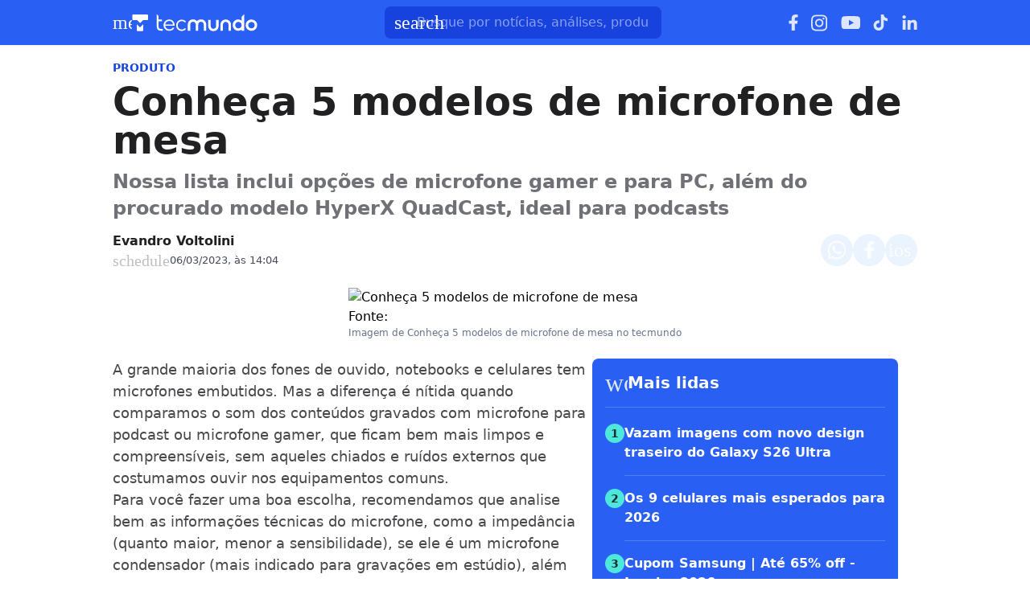

--- FILE ---
content_type: text/html; charset=utf-8
request_url: https://www.tecmundo.com.br/produto/261401-conheca-5-modelos-microfone-mesa.htm
body_size: 53045
content:
<!DOCTYPE html><html lang="pt-BR"><head><meta charSet="utf-8"/><meta name="viewport" content="width=device-width, initial-scale=1"/><style id="theme-css">:root, .tecmundo-page { --tecmundo-blue-100: rgb(235 243 255); --tecmundo-blue-200: rgb(204 224 255); --tecmundo-blue-300: rgb(173 203 255); --tecmundo-blue-400: rgb(138 177 255); --tecmundo-blue-50: rgb(245 250 255); --tecmundo-blue-500: rgb(97 144 255); --tecmundo-blue-600-def: rgb(40 95 241); --tecmundo-blue-700: rgb(0 72 240); --tecmundo-blue-800: rgb(0 61 184); --tecmundo-blue-900: rgb(0 49 133); --tecmundo-blue-950: rgb(0 37 92); --tecmundo-cyan-100: rgb(228 251 250); --tecmundo-cyan-200: rgb(201 248 245); --tecmundo-cyan-300: rgb(165 243 238); --tecmundo-cyan-400: rgb(125 237 230); --tecmundo-cyan-50: rgb(242 253 252); --tecmundo-cyan-500-def: rgb(77 231 220); --tecmundo-cyan-600: rgb(29 211 199); --tecmundo-cyan-700: rgb(25 184 174); --tecmundo-cyan-800: rgb(21 157 148); --tecmundo-cyan-900: rgb(15 112 106); --tecmundo-cyan-950: rgb(10 76 72); --tecmundo-gray-100: rgb(228 230 234); --tecmundo-gray-200: rgb(209 210 214); --tecmundo-gray-300: rgb(190 191 195); --tecmundo-gray-400: rgb(171 172 176); --tecmundo-gray-50: rgb(245 246 250); --tecmundo-gray-500: rgb(112 113 118); --tecmundo-gray-600: rgb(88 89 92); --tecmundo-gray-700: rgb(71 72 75); --tecmundo-gray-800: rgb(46 47 50); --tecmundo-gray-900: rgb(33 33 36); --tecmundo-gray-950: rgb(18 18 21); --border-radius-base: 8px; --border-radius-small: 6px; --background: var(--white-100); --primary: var(--tecmundo-blue-600-def); --secondary: var(--tecmundo-cyan-500-def); --fill-brand: var(--tecmundo-blue-600-def); --fill-strong: var(--tecmundo-gray-300); --fill-medium: var(--tecmundo-gray-200); --fill-soft: var(--tecmundo-gray-100); --fill-weak: var(--tecmundo-gray-50); --fill-on-primary-medium: var(--tecmundo-blue-300); --fill-on-primary-soft: var(--tecmundo-blue-400); --fill-on-primary-strong: var(--tecmundo-blue-200); --fill-on-primary-weak: var(--tecmundo-blue-500); --fill-on-secondary-medium: var(--tecmundo-cyan-900); --fill-on-secondary-soft: var(--tecmundo-cyan-800); --fill-on-secondary-strong: var(--tecmundo-cyan-950); --fill-on-secondary-weak: var(--tecmundo-cyan-700); --fill-primary-medium: var(--tecmundo-blue-300); --fill-primary-soft: var(--tecmundo-blue-200); --fill-primary-strong: var(--tecmundo-blue-500); --fill-primary-weak: var(--tecmundo-blue-100); --fill-secondary-medium: var(--tecmundo-cyan-400); --fill-secondary-soft: var(--tecmundo-cyan-200); --fill-secondary-strong: var(--tecmundo-cyan-500-def); --fill-secondary-weak: var(--tecmundo-cyan-100); --stroke-strong: var(--tecmundo-gray-500); --stroke-medium: var(--tecmundo-gray-300); --stroke-weak: var(--tecmundo-gray-200); --stroke-on-primary-medium: var(--tecmundo-blue-300); --stroke-on-primary-strong: var(--tecmundo-blue-100); --stroke-on-primary-weak: var(--tecmundo-blue-400); --stroke-on-secondary-medium: var(--tecmundo-cyan-900); --stroke-on-secondary-strong: var(--tecmundo-cyan-950); --stroke-on-secondary-weak: var(--tecmundo-cyan-800); --stroke-primary-medium: var(--tecmundo-blue-400); --stroke-primary-strong: var(--tecmundo-blue-600-def); --stroke-primary-weak: var(--tecmundo-blue-300); --stroke-secondary-strong: var(--tecmundo-cyan-800); --stroke-secondary-weak: var(--tecmundo-cyan-700); --text-strong: var(--tecmundo-gray-900); --text-medium: var(--tecmundo-gray-700); --text-weak: var(--tecmundo-gray-500); --text-on-primary-medium: var(--tecmundo-blue-50); --text-on-primary-strong: var(--white-100); --text-on-primary-weak: var(--tecmundo-blue-100); --text-on-secondary-medium: var(--black-80); --text-on-secondary-strong: var(--black-90); --text-on-secondary-weak: var(--black-70); --text-primary-medium: var(--tecmundo-blue-600-def); --text-primary-strong: var(--tecmundo-blue-800); --text-primary-weak: var(--tecmundo-blue-500); --text-secondary-strong: var(--black-90); --text-secondary-weak: var(--tecmundo-cyan-950); --link-background: var(--transparent); --link-background-hover: var(--fill-primary-weak); --link-color: var(--tecmundo-blue-600-def); --link-color-hover: var(--tecmundo-blue-700); }</style><link rel="preload" href="/img/logos/tecmundo__white.svg" as="image" fetchPriority="high"/><title>Conheça 5 modelos de microfone de mesa | Produto</title><meta name="description" content="Nossa lista inclui opções de microfone gamer e para PC, além do procurado modelo HyperX QuadCast, ideal para podcasts"/><link rel="canonical" href="https://www.tecmundo.com.br/produto/261401-conheca-5-modelos-microfone-mesa.htm"/><meta name="robots" content="index,follow,max-snippet:-1,max-image-preview:large,max-video-preview:-1"/><meta property="og:locale" content="pt_BR"/><meta property="og:type" content="article"/><meta property="og:title" content="Conheça 5 modelos de microfone de mesa"/><meta property="og:description" content="Nossa lista inclui opções de microfone gamer e para PC, além do procurado modelo HyperX QuadCast, ideal para podcasts"/><meta property="og:url" content="https://www.tecmundo.com.br/produto/261401-conheca-5-modelos-microfone-mesa.htm"/><meta property="og:site_name" content="TecMundo: Tudo sobre Tecnologia, Entretenimento, Ciência e Games"/><meta property="article:published_time" content="2023-03-06T17:04:19.200Z"/><meta property="article:author" content="Evandro Voltolini"/><meta property="og:image" content="https://tm.ibxk.com.br/2023/03/02/02114340797532.jpg?ims=1600x900/filters:format(jpg)"/><meta property="og:image:width" content="1280"/><meta property="og:image:height" content="605"/><meta property="og:image:type" content="image/jpg"/><meta property="twitter:title" content="Conheça 5 modelos de microfone de mesa"/><meta property="twitter:description" content="Nossa lista inclui opções de microfone gamer e para PC, além do procurado modelo HyperX QuadCast, ideal para podcasts"/><meta property="twitter:image" content="https://tm.ibxk.com.br/2023/03/02/02114340797532.jpg?ims=1600x900/filters:format(jpg)"/><meta property="twitter:card" content="summary_large_image"/><meta property="twitter:site" content="@Tec_Mundo"/><link rel="preload" as="image" href="https://tm.ibxk.com.br/2023/03/02/02114412488534.jpg?ims=1000x400/filters:quality(80)" imageSrcSet="https://tm.ibxk.com.br/2023/03/02/02114412488534.jpg?ims=1000x400/filters:quality(80) 1x, https://tm.ibxk.com.br/2023/03/02/02114412488534.jpg?ims=1500x600/filters:quality(80) 1.5x, https://tm.ibxk.com.br/2023/03/02/02114412488534.jpg?ims=2000x800/filters:quality(80) 2x, https://tm.ibxk.com.br/2023/03/02/02114412488534.jpg?ims=3000x1200/filters:quality(80) 3x" imageSizes="(max-width: 768px) 100vw, 1000px" fetchPriority="high"/><meta name="next-head-count" content="26"/><meta http-equiv="Content-Language" content="pt-br"/><meta name="AUTHOR" content="TecMundo"/><meta name="COPYRIGHT" content="Copyright (c) Grupo NZN"/><meta name="RATING" content="GENERAL"/><meta name="theme-color" content="#295ff2"/><meta name="msapplication-TileColor" content="#ffffff"/><meta name="msapplication-TileImage" content="/favicons/favicon@144.png"/><meta name="google-signin-client_id" content="751803164508-rpnvktbdbog3j4503ode14edmbs04uia.apps.googleusercontent.com"/><meta name="adopt-website-id" content="86c4d5da-2821-4841-91e5-c806d25dc0fe"/><meta name="google-site-verification" content="3gEFztizK88TCscDlkhVw7nAN2hxjVFm5r1dQtxKgF4"/><meta name="lomadee" content="2324685"/><meta name="apple-mobile-web-app-capable" content="yes"/><meta name="mobile-web-app-capable" content="yes"/><meta name="apple-mobile-web-app-status-bar-style" content="default"/><meta name="apple-mobile-web-app-title" content="TecMundo"/><link rel="shortcut icon" href="https://tm.ibxk.com.br/tecmundo/favicon.ico"/><link rel="manifest" href="/manifest.json"/><link rel="icon" type="image/png" sizes="32x32" href="/favicons/favicon@32.png"/><link rel="icon" type="image/png" sizes="16x16" href="/favicons/favicon@16.png"/><link rel="apple-touch-icon" sizes="180x180" href="/favicons/favicon@180.png"/><link rel="apple-touch-icon" sizes="167x167" href="/favicons/favicon@167.png"/><link rel="apple-touch-icon" sizes="152x152" href="/favicons/favicon@152.png"/><link rel="apple-touch-icon" sizes="120x120" href="/favicons/favicon@120.png"/><link rel="preconnect" href="https://tm.ibxk.com.br" crossorigin="anonymous"/><link rel="preconnect" href="https://tm.jsuol.com.br"/><link rel="preconnect" href="http://tm.jsuol.com.br"/><link rel="preconnect" href="https://tm.uol.com.br"/><link rel="dns-prefetch" href="https://pagead2.googlesyndication.com"/><link rel="dns-prefetch" href="https://fonts.googleapis.com"/><link rel="dns-prefetch" href="https://tm.ibxk.com.br"/><link rel="dns-prefetch" href="https://tag.goadopt.io"/><link rel="dns-prefetch" href="https://tag.navdmp.com"/><link rel="dns-prefetch" href="https://tpc.googlesyndication.com"/><link rel="dns-prefetch" href="https://www.google-analytics.com"/><link rel="dns-prefetch" href="https://www.googletagmanager.com"/><link rel="dns-prefetch" href="https://www.googletagservices.com"/><link rel="dns-prefetch" href="https://securepubads.g.doubleclick.net"/><link rel="dns-prefetch" href="https://usr.navdmp.com"/><link rel="dns-prefetch" href="https://d.t.tailtarget.com"/><link rel="dns-prefetch" href="https://pagead2.googlesyndication.com"/><link rel="dns-prefetch" href="https://applets.ebxcdn.com"/><link rel="alternate" type="application/rss+xml" href="https://rss.tecmundo.com.br/feed"/><link rel="preload" href="/_next/static/media/f3598be354fd334e-s.p.woff2" as="font" type="font/woff2" crossorigin="anonymous" data-next-font="size-adjust"/><link rel="preload" href="/_next/static/media/de42cfb9a3b980ae-s.p.woff2" as="font" type="font/woff2" crossorigin="anonymous" data-next-font="size-adjust"/><script id="uol-script" data-nscript="beforeInteractive">
              (function () {
                window.universal_variable = window.universal_variable || {};
                window.universal_variable.dfp = window.universal_variable.dfp || {};
                window.uolads = window.uolad || [];

                //script para envio ao GA UOL o tipo do acesso (normal ou via refresh)
                var access_by_reload = 'nao'
                var access_data = performance?.getEntriesByType('navigation')[0]
                if(access_data && access_data.type == 'reload'){
                  access_by_reload = 'sim'
                }
                window.universal_variable.aud = window.universal_variable.aud || {};

                //ABTest videos GA UOL
                var slots = 10;
                var versionAB;
                var sendGaInfo = false;
                var path = window.location.pathname;
                var pathParts = path.split("/");
                var category = pathParts[1];
                if(category != 'voxel' && category != 'minha-serie' && category != 'produto' && category != 'ciencia' && category != 'mercado'){
                  sendGaInfo = true;
                }
                if (localStorage.getItem('version')) {
                  versionAB = localStorage.getItem('version');
                } else {
                  var random = Math.floor(Math.random() * slots);
                  versionAB = 'Slot ' + (random);
                  localStorage.setItem('version', versionAB);
                }
                var aBTestVideoResult = '';
                if (window.location.href.indexOf(".htm") > -1 && sendGaInfo) {
                  /*if(versionAB && (versionAB == 'Slot 0' || versionAB == 'Slot 1' || versionAB == 'Slot 2' || versionAB == 'Slot 3' || versionAB == 'Slot 4')) {
                    aBTestVideoResult = 'Membrana by ABTest';
                  }else if(versionAB && (versionAB == 'Slot 5' || versionAB == 'Slot 6' || versionAB == 'Slot 7' || versionAB == 'Slot 8' || versionAB == 'Slot 9')) {
                    aBTestVideoResult = 'Truvid by ABTest';
                  }*/
                  aBTestVideoResult = 'Truvid by ABTest';
                }
                window.universal_variable.aud.version = aBTestVideoResult

                window.universal_variable.aud.roomSource = access_by_reload
              })();
            </script><link rel="preload" href="/_next/static/css/c43920334dfa0df5.css" as="style"/><link rel="stylesheet" href="/_next/static/css/c43920334dfa0df5.css" data-n-g=""/><link rel="preload" href="/_next/static/css/ef46db3751d8e999.css" as="style"/><link rel="stylesheet" href="/_next/static/css/ef46db3751d8e999.css" data-n-p=""/><link rel="preload" href="/_next/static/css/22c716ebcee46a31.css" as="style"/><link rel="stylesheet" href="/_next/static/css/22c716ebcee46a31.css" data-n-p=""/><link rel="preload" href="/_next/static/css/130dafd60e598c82.css" as="style"/><link rel="stylesheet" href="/_next/static/css/130dafd60e598c82.css" data-n-p=""/><link rel="preload" href="/_next/static/css/7cb59556dffd0bb6.css" as="style"/><link rel="stylesheet" href="/_next/static/css/7cb59556dffd0bb6.css"/><link rel="preload" href="/_next/static/css/3f74f345b35f8a89.css" as="style"/><link rel="stylesheet" href="/_next/static/css/3f74f345b35f8a89.css"/><link rel="preload" href="/_next/static/css/6ce76b641f3a85b9.css" as="style"/><link rel="stylesheet" href="/_next/static/css/6ce76b641f3a85b9.css"/><noscript data-n-css=""></noscript><script defer="" nomodule="" src="/_next/static/chunks/polyfills-c67a75d1b6f99dc8.js"></script><script id="uoltm" src="https://tm.jsuol.com.br/uoltm.js?id=quheq9" async="" data-nscript="beforeInteractive"></script><script defer="" src="/_next/static/chunks/5635.56b3d719e5572b34.js"></script><script defer="" src="/_next/static/chunks/8777.035bce71a94ff4e8.js"></script><script defer="" src="/_next/static/chunks/6944.5ecb2fc25f6bd789.js"></script><script defer="" src="/_next/static/chunks/7581.2ae751d9ed45872a.js"></script><script defer="" src="/_next/static/chunks/3800.e27100d78712f712.js"></script><script defer="" src="/_next/static/chunks/4110.e0afd43d5f9b7ff6.js"></script><script defer="" src="/_next/static/chunks/4484.8eb1fc590bee3b7c.js"></script><script src="/_next/static/chunks/webpack-4dfd911629d8fca4.js" defer=""></script><script src="/_next/static/chunks/main-44fa57aec974b215.js" defer=""></script><script src="/_next/static/chunks/pages/_app-210febd768c54641.js" defer=""></script><script src="/_next/static/chunks/9043-34c08bb7e07b44f8.js" defer=""></script><script src="/_next/static/chunks/6695-8181bc153d7678df.js" defer=""></script><script src="/_next/static/chunks/9959-b47beb191fbe8c7e.js" defer=""></script><script src="/_next/static/chunks/2357-1e274e63617b143e.js" defer=""></script><script src="/_next/static/chunks/pages/%5Bcategory%5D/%5Bslug%5D-9f8af6263028adf6.js" defer=""></script><script src="/_next/static/7LfAQHWwbLfEjp3IKKOk3/_buildManifest.js" defer=""></script><script src="/_next/static/7LfAQHWwbLfEjp3IKKOk3/_ssgManifest.js" defer=""></script></head><body><noscript><iframe src="https://www.googletagmanager.com/ns.html?id=GTM-5L32PDBW" height="0" width="0" style="display:none;visibility:hidden"></iframe></noscript><div id="__next"><main class="content-area
        tecmundo-page __variable_8f38c6 __variable_8a8bb0 font-sans w-full"><section class="background-ads bg-transparent xl:bg-extended-blue-gray-100 pt-[70px]"><div id="tecmundo_premium"><div class="background-ads"><div id="premium"><div class="ads_placeholder__4IoCyl   is-desktop" data-label="" style="min-height:100%"></div></div></div></div></section><header class="header__VPRkSo bg-theme-fill-brand-base tecmundo"><div class="container mx-auto flex flex-wrap items-center justify-between w-full px-4 h-[56px]"><div class="flex items-center max-h-7 space-x-2"><div class="flex items-center gap-4"><div class="inline-flex cursor-pointer h-6 w-6 justify-center btn-open-menu"><span class="material-symbols-rounded icon  size-24__uLWN2q " style="color:#FFF">menu</span></div><a href="https://www.tecmundo.com.br/" aria-label="Logo TecMundo" title="TecMundo: Tudo sobre Tecnologia, Entretenimento, Ciência e Games"><img alt="Logo TecMundo" fetchPriority="high" width="145" height="28" decoding="async" data-nimg="1" class="w-auto h-auto max-w-[156px] max-h-[28px]" style="color:transparent" src="/img/logos/tecmundo__white.svg"/></a></div></div><div class="relative max-w-full hidden sm:flex"><input type="text" name="q" placeholder="Busque por notícias, análises, produtos..." aria-label="TecMundoButtonSearch" autoComplete="off" id="searchMenuInput" class="w-full md:w-[344px] pl-10 px-4 py-2 outline-none text-base font-normal text-default-white rounded-lg bg-theme-fill-brand-dark placeholder:text-theme-typography-label-text-over-brand outline-1 outline-offset-0 hover:outline-theme-fill-brand-light focus:outline-[3px] focus:outline-theme-fill-brand-light transition-all border-none"/><label class="cursor-pointer"><div class="absolute left-3 flex items-center" style="top:50%;transform:translateY(-50%)"><span class="material-symbols-rounded icon  size-24__uLWN2q " style="color:#fff">search</span></div></label></div><div class="flex items-center gap-4"><div class="hidden items-center space-x-4 sm:flex"><a href="https://www.facebook.com/tecmundo/?locale=pt_BR" aria-label="Ícone do Facebook" target="_blank" rel="noreferrer"><img alt="Ícone do Facebook" loading="lazy" width="12" height="20" decoding="async" data-nimg="1" class="opacity-85 hover:opacity-100 transition-opacity" style="color:transparent" src="/img/logos/facebook__white.svg"/></a><a href="https://www.instagram.com/tecmundo/?hl=en" aria-label="Ícone do Instagram" target="_blank" rel="noreferrer"><img alt="Ícone do Instagram" loading="lazy" width="21" height="21" decoding="async" data-nimg="1" class="opacity-85 hover:opacity-100 transition-opacity" style="color:transparent" src="/img/logos/instagram__white.svg"/></a><a href="https://www.youtube.com/@tecmundo?sub_confirmation=1" aria-label="Ícone do YouTube" target="_blank" rel="noreferrer"><img alt="Ícone do YouTube" loading="lazy" width="24" height="16" decoding="async" data-nimg="1" class="opacity-85 hover:opacity-100 transition-opacity" style="color:transparent" src="/img/logos/youtube__white.svg"/></a><a href="https://www.tiktok.com/@tecmundo?lang=en" aria-label="Ícone do TikTok" target="_blank" rel="noreferrer"><img alt="Ícone do TikTok" loading="lazy" width="20" height="24" decoding="async" data-nimg="1" class="opacity-85 hover:opacity-100 transition-opacity" style="color:transparent" src="/img/logos/tiktok__white.svg"/></a><a href="https://www.linkedin.com/company/tecmundo" aria-label="Ícone do LinkedIn" target="_blank" rel="noreferrer"><img alt="Ícone do LinkedIn" loading="lazy" width="19" height="19" decoding="async" data-nimg="1" class="opacity-85 hover:opacity-100 transition-opacity" style="color:transparent" src="/img/logos/linkedin__white.svg"/></a></div></div></div></header><script type="application/ld+json">{"@context":"https://schema.org","@graph":[{"@type":"NewsArticle","@id":"https://www.tecmundo.com.br/produto/261401-conheca-5-modelos-microfone-mesa.htm","mainEntityOfPage":{"@type":"WebPage","@id":"https://www.tecmundo.com.br/produto/261401-conheca-5-modelos-microfone-mesa.htm"},"headline":"Conheça 5 modelos de microfone de mesa","alternativeHeadline":"Nossa lista inclui opções de microfone gamer e para PC, além do procurado modelo HyperX QuadCast, ideal para podcasts","url":"https://www.tecmundo.com.br/produto/261401-conheca-5-modelos-microfone-mesa.htm","articleBody":"A grande maioria dos fones de ouvido, notebooks e celulares tem microfones embutidos. Mas a diferen&ccedil;a &eacute; n&iacute;tida quando comparamos o som dos conte&uacute;dos gravados com microfone para podcast ou microfone gamer, que ficam bem mais limpos e compreens&iacute;veis, sem aqueles chiados e ru&iacute;dos externos que costumamos ouvir nos equipamentos comuns.&nbsp;\nPara voc&ecirc; fazer uma boa escolha, recomendamos que analise bem as informa&ccedil;&otilde;es t&eacute;cnicas do microfone, como a imped&acirc;ncia (quanto maior, menor a sensibilidade), se ele &eacute; um microfone condensador (mais indicado para grava&ccedil;&otilde;es em est&uacute;dio), al&eacute;m das conex&otilde;es (cabo USB &eacute; mais adequado aos microfones para PC, enquanto o P2 &eacute; ideal para celulares).&nbsp;\nPensando em tudo isso, o TecMudno separou cinco modelos de microfone para PC que voc&ecirc; precisa conhecer antes que escolher qual comprar. Confira!\n1. Microfone Gamer Redragon Blazar, GM300\n\nWidget de produto do Hub de Ofertas\n\nO microfone gamer da Redragon &eacute; uma boa op&ccedil;&atilde;o de microfone condensador,&nbsp;ideal para os gamers. O foco da capta&ccedil;&atilde;o &eacute; na voz, com cancelamento de ru&iacute;dos externos.\nO aparelho possui boa regulagem, garantindo bom volume nas grava&ccedil;&otilde;es &mdash; mas o microfone n&atilde;o possui uma indica&ccedil;&atilde;o visual do volume, o que pode ser compreens&iacute;vel pelo seu pre&ccedil;o.&nbsp;\nDito isso, o Redragon Blaza possui conex&atilde;o USB para grava&ccedil;&otilde;es no computador ou notebook, com cabo remov&iacute;vel para facilitar o transporte. Ele tamb&eacute;m acompanha um trip&eacute; e conta com um design gamer, para combinar com seu setup.\n2. Microfone Gamer Trust GXT 232\n\nWidget de produto do Hub de Ofertas\n\nO microfone gamer Trust GXT 232 &eacute; uma &oacute;tima op&ccedil;&atilde;o para quem busca por custo-benef&iacute;cio, com foco em qualidade de som.\nAssim como a op&ccedil;&atilde;o anterior, o modelo tem conex&atilde;o USB para computador e acompanha o trip&eacute; com &acirc;ngulo ajust&aacute;vel, que pode ser removido caso voc&ecirc; queira gravar conte&uacute;dos segurando o microfone.&nbsp;\nO aparelho possui uma prote&ccedil;&atilde;o extra para vento, embora seja mais indicado para grava&ccedil;&otilde;es internas, como microfone para podcast, v&iacute;deos e streaming de jogos.&nbsp;\n3. Microfone Gamer HyperX QuadCast\n\nWidget de produto do Hub de Ofertas\n\nVoc&ecirc; talvez j&aacute; tenha visto esse modelo sendo utilizado por algum influencer, j&aacute; que o HyperX QuadCast &eacute; um dos principais microfones para podcast e streaming do mercado. Isso porque ele oferece excelente qualidade para todo tipo de grava&ccedil;&atilde;o interna, com quatro perfis polares. Assim, &eacute; poss&iacute;vel escolher se voc&ecirc; deseja captar sons apenas em uma dire&ccedil;&atilde;o (cardioide e omnidirecional), al&eacute;m das op&ccedil;&otilde;es de perfil est&eacute;reo e bidirecional.&nbsp;\nO HyperX QuadCast possui entrada de fone integrada para monitorar a qualidade do som, adaptador para us&aacute;-lo com a maioria dos pedestais dispon&iacute;veis no mercado, bem como a conex&atilde;o USB para lig&aacute;-lo ao computador ou videogame.&nbsp;\nSeu design inclui LEDs indicativos das fun&ccedil;&otilde;es e uma base anti-vibrat&oacute;ria &mdash; impedindo que batidas na mesa atrapalhem o som.&nbsp;\n4. Microfone HyperX Solocast\n\nWidget de produto do Hub de Ofertas\n\nEssa outra op&ccedil;&atilde;o da HyperX &eacute; mais acess&iacute;vel que o QuadCast, mas com algumas diferen&ccedil;as, como a base anti-vibrat&oacute;ria e os perfis de capta&ccedil;&atilde;o, por exemplo. O &uacute;nico perfil, nesse caso, &eacute; o cardioide, que capta mais os sons na frente do microfone.&nbsp;\nAinda assim, a qualidade de som &eacute; muito parecida, com grava&ccedil;&otilde;es limpas e sem ru&iacute;dos. Al&eacute;m disso, o bot&atilde;o com um toque para mudo e os LEDs indicativos de fun&ccedil;&otilde;es se mant&eacute;m nesse modelo.&nbsp;\nVale observar que o HyperX Solocast tem pedestal ajust&aacute;vel e &eacute; compat&iacute;vel com computador e videogames, via porta USB.\nAs fun&ccedil;&otilde;es extras do modelo podem ser importantes para quem procura um microfone para podcast ou conversas. E se voc&ecirc; deseja um microfone gamer para come&ccedil;ar a fazer streamings ou v&iacute;deos sozinho, essa &eacute; uma &oacute;tima op&ccedil;&atilde;o de custo-benef&iacute;cio.&nbsp;\n5. Microfone Condensador Blue Yeti Nano\n\nWidget de produto do Hub de Ofertas\n\nA marca Blue&nbsp;&eacute;&nbsp;especializada em microfones e conhecida por sua qualidade de som. O modelo Yeti Nano segue essa tradi&ccedil;&atilde;o, sendo uma vers&atilde;o reduzida e relativamente acess&iacute;vel se comparado ao Yeti padr&atilde;o.&nbsp;\nMesmo sendo a vers&atilde;o Nano, o microfone &eacute; um produto premium, que demanda um certo investimento. Ele possui um design vintage e acabamento de alto padr&atilde;o, que fazem dele quase uma pe&ccedil;a de decora&ccedil;&atilde;o.&nbsp;\nAl&eacute;m de ter um design moderno, ele possui todas as principais fun&ccedil;&otilde;es de um microfone para podcast, como regulagem de sensibilidade, entrada para fone de ouvido e perfil de capta&ccedil;&atilde;o omnidirecional ou cardioide.&nbsp;\n--\nNessa lista apresentamos op&ccedil;&otilde;es para todos os gostos e bolsos, mas sem esquecer da qualidade, que &eacute; indispens&aacute;vel para um bom microfone gamer.&nbsp;\nAgora &eacute; s&oacute; escolher o seu e come&ccedil;ar a produzir seus v&iacute;deos, streams e podcasts. Um bom &aacute;udio &eacute; meio caminho andado para o sucesso!","datePublished":"2023-03-06T17:04:19.200Z","dateModified":"2023-03-06T17:04:19.200Z","inLanguage":"pt-BR","image":[{"@type":"ImageObject","url":"https://tm.ibxk.com.br/2023/03/02/02114412488534.jpg?ims=1200x675","width":1200,"height":675},{"@type":"ImageObject","url":"https://tm.ibxk.com.br/2023/03/02/02114412488534.jpg?ims=1200x900","width":1200,"height":900},{"@type":"ImageObject","url":"https://tm.ibxk.com.br/2023/03/02/02114412488534.jpg?ims=1200x1200","width":1200,"height":1200}],"author":{"@type":"Person","name":"Evandro Voltolini","jobTitle":"","description":"","url":"https://www.tecmundo.com.br/autor/evandro-voltolini","sameAs":[]},"publisher":{"@id":"http://www.tecmundo.com.br#organization"}},{"@type":"SearchAction","target":"https://www.tecmundo.com.br/busca/{search_term_string}","query-input":"required name=search_term_string"}]}</script><div id="container-area" class="container mx-auto px-0 text-l min-h-screen relative main_area__SBgBhL"><div class="grid grid-cols-1 bg-white md:p-4"><main><div class="w-full px-4 md:px-0 pt-4 md:pt-0"><div class="relative w-full flex gap-6 justify-end"><div class="fixed inset-x-0 top-0 z-[20] transition-all duration-300
          animate-moveOutTop
        " style="background:#285FF1;visibility:hidden"><div class="container mx-auto px-4 flex justify-between items-center h-[57px]"><p class="text-white font-semibold line-clamp-1">Conheça 5 modelos de microfone de mesa</p><div class="flex items-center justify-end p-1"></div></div></div></div><a href="/produto" class="kicker__xmzwV2 simple__0EIiGM !text-sm uppercase font-bold w-fit h-fit" style="color:#1844DD;background-color:#EEF5FF">Produto</a><h1 class="text-3xl md:text-5xl mb-3 font-extrabold article-title__0EZP1w">Conheça 5 modelos de microfone de mesa</h1><p class="text-lg/[1.3] md:text-2xl/[1.4] font-semibold my-3 article-call-text__rgqVit">Nossa lista inclui opções de microfone gamer e para PC, além do procurado modelo HyperX QuadCast, ideal para podcasts</p><div class="text-sm pb-6 sm:mb-0 text-light-color-text-strong flex flex-col md:flex-row items-start md:items-center gap-3 md:gap-5"><div class="flex flex-col md:flex-row md:items-center justify-between w-full gap-2"><div class="flex items-start gap-2 w-full md:w-auto"><div class="flex flex-col justify-center"><div class="leading-none"><div class="flex flex-col w-fit"><a href="/autor/evandro-voltolini" class="author_name__Cy7kHH
                    font-semibold text-base line-clamp-1 md:line-clamp-none tecmundo__4Xnw7T
                  ">Evandro Voltolini</a></div></div><div class="flex gap-0.5 md:gap-2.5 text-[#464B59] mt-[2px] flex-wrap text-[13px]"><p class="flex items-center gap-1"><span class="material-symbols-rounded icon  size-20__ejIPTd " style="color:var(--stroke-medium)">schedule</span>06/03/2023, às 14:04</p></div></div></div><div class="flex flex-shrink-0 gap-2 mt-3 md:mt-0"><button class="button__Z0iDNH tecmundo__kRbyHZ" style="color:#0048F0;border:none" aria-label="Botão de compartilhamento"><img alt="WhatsApp" loading="lazy" width="24" height="24" decoding="async" data-nimg="1" class="opacity-80 hover:opacity-100 transition-opacity" style="color:transparent" src="/img/logos/whatsapp__white.svg"/></button><button class="button__Z0iDNH tecmundo__kRbyHZ" style="color:#0048F0;border:none" aria-label="Botão de compartilhamento"><img alt="Facebook" loading="lazy" width="13" height="24" decoding="async" data-nimg="1" class="opacity-80 hover:opacity-100 transition-opacity" style="color:transparent" src="/img/logos/facebook__white.svg"/></button><button class="button__Z0iDNH tecmundo__kRbyHZ" style="color:#0048F0;border:none" aria-label="Botão de compartilhamento"><span class="material-symbols-rounded icon  size-24__uLWN2q opacity-80 hover:opacity-100 transition-opacity" style="color:#fff">ios_share</span></button></div></div></div><div class="flex justify-start items-center"></div></div><div class="grid w-full items-center justify-center px-4 md:px-0 mb-6"><img src="https://tm.ibxk.com.br/2023/03/02/02114412488534.jpg?ims=1000x400/filters:quality(80)" srcSet="https://tm.ibxk.com.br/2023/03/02/02114412488534.jpg?ims=1000x400/filters:quality(80) 1x, https://tm.ibxk.com.br/2023/03/02/02114412488534.jpg?ims=1500x600/filters:quality(80) 1.5x, https://tm.ibxk.com.br/2023/03/02/02114412488534.jpg?ims=2000x800/filters:quality(80) 2x, https://tm.ibxk.com.br/2023/03/02/02114412488534.jpg?ims=3000x1200/filters:quality(80) 3x" sizes="(max-width: 768px) 100vw, 1000px" width="1000" height="400" alt="Conheça 5 modelos de microfone de mesa" class="smart_image__fIbpHm mb-2 w-full h-auto object-cover banner__z49Rrp" loading="eager" fetchPriority="high" style="--aspect-ratio:4/3;--aspect-ratio-desktop:5/2"/><caption class="items-center justify-start flex !mb-0">Fonte: <span class="ml-1"></span><a class="text-[#64B59] font-semibold" href=""></a></caption><p class="text-xs text-extended-blue-gray-500">Imagem de Conheça 5 modelos de microfone de mesa no tecmundo</p></div><div class="flex flex-col md:flex-row md:mt-4 gap-6 mb-6"><div class="the-content w-full lg:w-[596px] px-4 md:px-0"><div id="main-content" class="article-main-text__AZC8hB main_text"><p>A grande maioria dos fones de ouvido, notebooks e celulares tem microfones embutidos. Mas a diferença é nítida quando comparamos o som dos conteúdos gravados com microfone para podcast ou microfone gamer, que ficam bem mais limpos e compreensíveis, sem aqueles chiados e ruídos externos que costumamos ouvir nos equipamentos comuns. </p>
<p>Para você fazer uma boa escolha, recomendamos que analise bem as informações técnicas do microfone, como a impedância (quanto maior, menor a sensibilidade), se ele é um microfone condensador (mais indicado para gravações em estúdio), além das conexões (cabo USB é mais adequado aos microfones para PC, enquanto o P2 é ideal para celulares). </p><div class="ads-video-player__nP1I7J"><div class="container flex gap-2 items-center justify-start mb-4 border-t border-weak pt-3"><span class="material-symbols-rounded icon  size-24__uLWN2q text-[var(--stroke-primary-strong)]">smart_display</span><h2 class="!text-lg text-strong !font-semibold !m-0">Nossos vídeos em destaque</h2></div><div class="video-slot__2x6uX1"></div></div>
<p>Pensando em tudo isso, o TecMudno separou cinco modelos de microfone para PC que você precisa conhecer antes que escolher qual comprar. Confira!</p>
<h2>1. <a href="https://amzn.to/3ZnpGsI" rel="noopener noreferrer" target="_blank">Microfone Gamer Redragon Blazar, GM300</a></h2>
<div id="hub-ofertas-product-information-embed">
<div class="hub-ofertas-embed-offer" data-embed-offer="18324">Widget de produto <i>do Hub de Ofertas</i></div>
</div>
<p>O microfone gamer da Redragon é uma boa opção de microfone condensador,<strong> ideal para os gamers.</strong> O foco da captação é na voz, com cancelamento de ruídos externos.</p><div class="read-also read-also__V0Kt0d flex flex-col w-full gap-1.5 px-6 py-4 border-l-4" data-vertical="tecmundo"><div class="kicker__xmzwV2 tag__BmnyDv !text-sm uppercase font-bold w-fit h-fit">Leia Mais</div><a href="/produto/409625-vazam-imagens-com-novo-design-traseiro-do-galaxy-s26-ultra.htm" title="Vazam imagens com novo design traseiro do Galaxy S26 Ultra" class="!text-xl">Vazam imagens com novo design traseiro do Galaxy S26 Ultra</a></div>
<p>O aparelho possui boa regulagem, garantindo bom volume nas gravações — mas o microfone não possui uma indicação visual do volume, o que pode ser compreensível pelo seu preço. </p>
<p>Dito isso, o Redragon Blaza possui conexão USB para gravações no computador ou notebook, com cabo removível para facilitar o transporte. Ele também acompanha um tripé e conta com um design gamer, para combinar com seu setup.</p><div id="banner-video-area" class="ads_by_content__4oWkgE" style="width:312px;height:340px;margin:32px auto"></div>
<h2>2. <a href="https://amzn.to/3EM9lFO" rel="noopener noreferrer" target="_blank">Microfone Gamer Trust GXT 232</a></h2>
<div id="hub-ofertas-product-information-embed">
<div class="hub-ofertas-embed-offer" data-embed-offer="18325">Widget de produto <i>do Hub de Ofertas</i></div>
</div>
<p>O microfone gamer Trust GXT 232 é uma ótima opção para quem busca por custo-benefício, com foco em qualidade de som.</p>
<p>Assim como a opção anterior, o modelo tem conexão USB para computador e <strong>acompanha o tripé com ângulo ajustável,</strong> que pode ser removido caso você queira gravar conteúdos segurando o microfone. </p><div class="read-also read-also__V0Kt0d flex flex-col w-full gap-1.5 px-6 py-4 border-l-4" data-vertical="tecmundo"><div class="kicker__xmzwV2 tag__BmnyDv !text-sm uppercase font-bold w-fit h-fit">Leia Mais</div><a href="/produto/409406-os-9-celulares-mais-esperados-para-2026.htm" title="Os 9 celulares mais esperados para 2026" class="!text-xl">Os 9 celulares mais esperados para 2026</a></div>
<p>O aparelho possui uma proteção extra para vento, embora seja mais <strong>indicado para gravações internas</strong>, como microfone para podcast, vídeos e streaming de jogos. </p>
<h2>3. <a href="https://www.awin1.com/cread.php?awinmid=17729&amp;awinaffid=666229&amp;campaign=Afilia%C3%A7%C3%A3o&amp;clickref=Tecmundo-Editorial03&amp;ued=https%3A%2F%2Fwww.kabum.com.br%2Fproduto%2F101288%2Fmicrofone-gamer-hyperx-quadcast-podcast-antivibracao-led-preto-e-vermelho-compativel-com-pc-mac-e-consoles-hx-micqc-bk" rel="noopener noreferrer" target="_blank">Microfone Gamer HyperX QuadCast</a></h2>
<div id="hub-ofertas-product-information-embed">
<div class="hub-ofertas-embed-offer" data-embed-offer="18326">Widget de produto <i>do Hub de Ofertas</i></div>
</div>
<p>Você talvez já tenha visto esse modelo sendo utilizado por algum influencer, já que o <strong>HyperX QuadCast é um dos principais microfones</strong> para podcast e streaming do mercado. Isso porque ele oferece excelente qualidade para todo tipo de gravação interna, com quatro perfis polares. Assim, é possível escolher se você deseja captar sons apenas em uma direção (cardioide e omnidirecional), além das opções de perfil estéreo e bidirecional. </p><div id="ads-by-content-1" class="ads_by_content__4oWkgE" style="width:312px;height:340px;margin:32px auto"></div>
<p>O HyperX QuadCast <strong>possui entrada de fone integrada para monitorar a qualidade do som,</strong> adaptador para usá-lo com a maioria dos pedestais disponíveis no mercado, bem como a conexão USB para ligá-lo ao computador ou videogame. </p>
<p>Seu design inclui LEDs indicativos das funções e uma base anti-vibratória — impedindo que batidas na mesa atrapalhem o som. </p><div class="read-also read-also__V0Kt0d flex flex-col w-full gap-1.5 px-6 py-4 border-l-4" data-vertical="tecmundo"><div class="kicker__xmzwV2 tag__BmnyDv !text-sm uppercase font-bold w-fit h-fit">Leia Mais</div><a href="/produto/402724-cupom-samsung.htm" title="Cupom Samsung | Até 65% off - Janeiro 2026" class="!text-xl">Cupom Samsung | Até 65% off - Janeiro 2026</a></div>
<h2>4. <a href="https://www.awin1.com/cread.php?awinmid=17729&amp;awinaffid=666229&amp;campaign=Afilia%C3%A7%C3%A3o&amp;clickref=Tecmundo-Editorial03&amp;ued=https%3A%2F%2Fwww.kabum.com.br%2Fproduto%2F131919%2Fmicrofone-hyperx-solocast-podcast-usb-pedestal-ajustavel-compativel-ps4-ps5-mac-e-pc-4p5p8aa" rel="noopener noreferrer" target="_blank">Microfone HyperX Solocast</a></h2>
<div id="hub-ofertas-product-information-embed">
<div class="hub-ofertas-embed-offer" data-embed-offer="17350">Widget de produto <i>do Hub de Ofertas</i></div>
</div>
<p>Essa outra opção da HyperX é mais acessível que o QuadCast, mas com algumas diferenças, como a base anti-vibratória e os perfis de captação, por exemplo. O único perfil, nesse caso, é o cardioide, que capta mais os sons na frente do microfone. </p>
<p>Ainda assim, a qualidade de som é muito parecida, com <strong>gravações limpas e sem ruídos</strong>. Além disso, o botão com um toque para mudo e os LEDs indicativos de funções se mantém nesse modelo. </p><div id="ads-by-content-2" class="ads_by_content__4oWkgE" style="width:312px;height:340px;margin:32px auto"></div>
<p>Vale observar que <strong>o HyperX Solocast tem pedestal ajustável</strong> e é compatível com computador e videogames, via porta USB.</p>
<p>As funções extras do modelo podem ser importantes para quem procura um microfone para podcast ou conversas. E se você deseja um microfone gamer para começar a fazer streamings ou vídeos sozinho, essa é uma ótima opção de custo-benefício. </p><div class="read-also read-also__V0Kt0d flex flex-col w-full gap-1.5 px-6 py-4 border-l-4" data-vertical="tecmundo"><div class="kicker__xmzwV2 tag__BmnyDv !text-sm uppercase font-bold w-fit h-fit">Leia Mais</div><a href="/produto/409665-nvidia-lanca-vera-rubin-ai-cinco-vezes-mais-potente-que-o-blackwell.htm" title="Nvidia lança Vera Rubin AI: cinco vezes mais potente que o Blackwell" class="!text-xl">Nvidia lança Vera Rubin AI: cinco vezes mais potente que o Blackwell</a></div>
<h2>5. <a href="https://amzn.to/3ZwWJdC" rel="noopener noreferrer" target="_blank">Microfone Condensador Blue Yeti Nano</a></h2>
<div id="hub-ofertas-product-information-embed">
<div class="hub-ofertas-embed-offer" data-embed-offer="18327">Widget de produto <i>do Hub de Ofertas</i></div>
</div>
<p>A marca Blue<strong> </strong>é<strong> especializada em microfones e conhecida por sua qualidade de som</strong>. O modelo Yeti Nano segue essa tradição, sendo uma versão reduzida e relativamente acessível se comparado ao Yeti padrão. </p>
<p>Mesmo sendo a versão Nano, o microfone é um <strong>produto premium</strong>, que demanda um certo investimento. Ele <strong>possui um design vintage e acabamento de alto padrão</strong>, que fazem dele quase uma peça de decoração. </p><div id="ads-by-content-3" class="ads_by_content__4oWkgE" style="width:312px;height:340px;margin:32px auto"></div>
<p>Além de ter um design moderno, ele <strong>possui todas as principais funções de um microfone para podcast</strong>, como regulagem de sensibilidade, entrada para fone de ouvido e perfil de captação omnidirecional ou cardioide. </p>
<p>--</p><div class="read-also read-also__V0Kt0d flex flex-col w-full gap-1.5 px-6 py-4 border-l-4" data-vertical="tecmundo"><div class="kicker__xmzwV2 tag__BmnyDv !text-sm uppercase font-bold w-fit h-fit">Leia Mais</div><a href="/produto/407773-o-que-voce-pode-fazer-com-o-huawei-watch-gt-6-pro-e-seus-21-dias-de-bateria.htm" title="O que você pode fazer com o HUAWEI WATCH GT 6 Pro e seus 21 dias de bateria?" class="!text-xl">O que você pode fazer com o HUAWEI WATCH GT 6 Pro e seus 21 dias de bateria?</a></div>
<p>Nessa lista apresentamos opções para todos os gostos e bolsos, mas sem esquecer da qualidade, que é indispensável para um bom microfone gamer. </p>
<p>Agora é só escolher o seu e começar a produzir seus vídeos, streams e podcasts. Um bom áudio é meio caminho andado para o sucesso!</p><div class="border border-dashed border-[#D1D2D6] rounded-lg mx-0 -mt-2 overflow-hidden"><div class="flex flex-col"><div class="disclaimer__bXKzxo group"><div class="flex items-start gap-2 pl-4"><div class="flex-shrink-0 pt-4"><span class="material-symbols-rounded icon is-fill__C9Rfzw size-20__ejIPTd " style="color:#BEBFC3">info</span></div><div class="flex-1"><div class="border-t border-dashed border-gray-300 group-first:border-t-0"></div><div class="py-4 pr-4"><div class="flex items-start gap-2"><span class="disclaimer-title__5pzawu font-medium text-weak">Essa matéria não é patrocinada, mas contém links de parceiros. O TecMundo pode ganhar comissão pelas vendas geradas por meio desses links. Reiteramos nosso compromisso em indicar apenas produtos e promoções curados e selecionados pelos nossos especialistas, sempre levando em consideração a experiência dos nossos leitores.</span></div></div></div></div></div><div class="disclaimer__bXKzxo group"><div class="flex items-start gap-2 pl-4"><div class="flex-shrink-0 pt-4"><span class="material-symbols-rounded icon is-fill__C9Rfzw size-20__ejIPTd " style="color:#BEBFC3">mystery</span></div><div class="flex-1"><div class="border-t border-dashed border-gray-300 group-first:border-t-0"></div><div class="py-4 pr-4"><div class="flex items-start gap-2"><span class="disclaimer-title__5pzawu font-medium text-weak">Sempre verifique códigos e descontos. Lojas e marcas podem alterar ou encerrar ofertas a qualquer momento.</span></div></div></div></div></div></div></div><div class="ads_placeholder__4IoCyl  mb-4 is-mobile" data-label="Publicidade" style="min-height:300px"><div id="ad-slot-internal-square-2"></div></div></div><div class="article-footer flex flex-col gap-6"><hr/><div class="article-tags-and-sources__7Dkl24"><ul class="article-tags__5ZA4Pd"><li class="button-link__DDdlA4"><a href="/tags/microfone" rel="noreferrer" class="button__yeiGQI tecmundo__b0PzPC default__ltbRtu tag__VUE9Aa  flex items-center justify-center gap-1 w-full" aria-label="Clique para ir para Microfone"><span class="material-symbols-rounded icon  size-20__ejIPTd " style="color:var(--stroke-primary-medium)">tag</span><span class="button-label__u4XMsa">Microfone</span></a></li><li class="button-link__DDdlA4"><a href="/tags/guias-de-compra" rel="noreferrer" class="button__yeiGQI tecmundo__b0PzPC default__ltbRtu tag__VUE9Aa  flex items-center justify-center gap-1 w-full" aria-label="Clique para ir para Guias de Compra"><span class="material-symbols-rounded icon  size-20__ejIPTd " style="color:var(--stroke-primary-medium)">tag</span><span class="button-label__u4XMsa">Guias de Compra</span></a></li></ul></div><div class="article-footer--author infos"><hr class="mb-4"/><div class="flex items-center gap-2"><div class="flex flex-col w-fit"><a href="/autor/evandro-voltolini" class="author_name__Cy7kHH
                    font-semibold text-base line-clamp-1 md:line-clamp-none tecmundo__4Xnw7T
                  ">Evandro Voltolini</a></div></div></div><div><div data-type="_mgwidget" data-widget-id="1919872"></div></div><section class="special_offers__mJicOt w-full layout_compact__s542l0 "><div class="flex justify-between items-start relative "><div class="flex items-start md:items-start gap-1 md:mx-0  "><div class="w-8 h-8 flex items-center justify-center"><span class="material-symbols-rounded icon  size-32__OPfRqa " style="color:#295FF2">local_mall</span></div><div class="flex gap-1 sm:items-baseline sm:gap-2 flex-wrap flex-col"><h2 class="text-xl text-[var(--text-strong)] font-semibold">Ofertas TecMundo</h2><span class="text-sm text-[var(--text-weak)] font-normal">Atualizado há 2 dias</span></div></div><div class="hidden md:block"><div class="hidden md:block arrows-area mx-4"><button class="bg-[#B3B3B3] bg-opacity-0.8 rounded-full size-6 inline-flex cursor-pointer items-center justify-center pr-[2px] pb-[1px] custom_btn_prev arrow mr-3 [.swiper-button-disabled]:bg-opacity-30" aria-label="Botão de navegação para a esquerda"><span class="material-symbols-rounded icon  size-20__ejIPTd " style="color:#FFF">keyboard_arrow_left</span></button><button class="bg-[#B3B3B3] bg-opacity-0.8 rounded-full size-6 inline-flex cursor-pointer items-center justify-center pl-[2px] pb-[1px] custom_btn_next arrow" aria-label="Botão de navegação para a direita"><span class="material-symbols-rounded icon  size-20__ejIPTd " style="color:#FFF">keyboard_arrow_right</span></button></div></div></div><div class="flex overflow-x-auto py-4 slim-scrollbar whitespace-nowrap -mr-4 md:mr-0"><button class="
        button_control__G8NscB 
        guia-de-compras__93ss20 
        selected__2QGT2G
      ">Todas</button><button class="
        button_control__G8NscB 
        guia-de-compras__93ss20 
        default__YzyNqS
      ">Eletro</button><button class="
        button_control__G8NscB 
        guia-de-compras__93ss20 
        default__YzyNqS
      ">Áudio</button><button class="
        button_control__G8NscB 
        guia-de-compras__93ss20 
        default__YzyNqS
      ">Softwares</button><button class="
        button_control__G8NscB 
        guia-de-compras__93ss20 
        default__YzyNqS
      ">Gamer</button><button class="
        button_control__G8NscB 
        guia-de-compras__93ss20 
        default__YzyNqS
      ">Celulares</button><button class="
        button_control__G8NscB 
        guia-de-compras__93ss20 
        default__YzyNqS
      ">Informática</button></div><div class="hidden md:block "><div class="swiper my-4"><div class="swiper-wrapper"><div class="swiper-slide" style="width:280px"><a href="https://amzn.to/45msATZ" target="_blank" title="Air Fryer EOS Family Chef Gourmet, 8L" rel="noopener noreferrer" class="offer_card__6kb7Wt pt-6 md:py-0 flex-row md:flex-col gap-4 md:gap-0 flex-shrink-0 w-[280px] "><img alt="Air Fryer EOS Family Chef Gourmet, 8L" loading="lazy" width="280" height="186" decoding="async" data-nimg="1" class="object-contain image_product__DkntPa " style="color:transparent" src="https://tm.ibxk.com.br/2026/01/07/air_fryer_eos_7f3ddaffd4.jpg?ims=fit-in/280x186/filters:quality(70)"/><div class="flex flex-col flex-1"><div class="flex items-center justify-stretch gap-1 mt-2 mb-1 h-6"><span class="text-xs text-white bg-[#285FF1] font-bold w-fit rounded-full px-2 py-1">32% off</span><p class="font-semibold text-sm text-[#285FF1]">Espaçosa!</p></div><h3 class="font-semibold text-base line-clamp-2 text-[#1E222F]">Air Fryer EOS Family Chef Gourmet, 8L</h3><p class="text-xl font-bold text-[#34A94A] mt-2">R$ 217,00</p><div class="flex items-center gap-1 mt-2 text-xs text-gray-500 w-full md:border-none md:pb-0"><span>Eletro</span> <span>•</span><span>amazon.com.br</span><span class="material-symbols-rounded icon is-fill__C9Rfzw size-20__ejIPTd " style="color:#BEBFC3">new_releases</span></div></div></a></div><div class="swiper-slide" style="width:280px"><a href="https://tidd.ly/4blo0sE" target="_blank" title="Soundbar Samsung HW-B400F/ZD 2.0 Canais " rel="noopener noreferrer" class="offer_card__6kb7Wt pt-6 md:py-0 flex-row md:flex-col gap-4 md:gap-0 flex-shrink-0 w-[280px] "><img alt="Soundbar Samsung HW-B400F/ZD 2.0 Canais " loading="lazy" width="280" height="186" decoding="async" data-nimg="1" class="object-contain image_product__DkntPa " style="color:transparent" src="https://tm.ibxk.com.br/2026/01/06/soundbar_samsung2_0b2f91d486.jpg?ims=fit-in/280x186/filters:quality(70)"/><div class="flex flex-col flex-1"><div class="flex items-center justify-stretch gap-1 mt-2 mb-1 h-6"><span class="text-xs text-white bg-[#285FF1] font-bold w-fit rounded-full px-2 py-1">27% off</span><p class="font-semibold text-sm text-[#285FF1]">Oferta!</p></div><h3 class="font-semibold text-base line-clamp-2 text-[#1E222F]">Soundbar Samsung HW-B400F/ZD 2.0 Canais </h3><p class="text-xl font-bold text-[#34A94A] mt-2">R$ 629,00</p><div class="flex items-center gap-1 mt-2 text-xs text-gray-500 w-full md:border-none md:pb-0"><span>Áudio</span> <span>•</span><span>casasbahia.com.br</span><span class="material-symbols-rounded icon is-fill__C9Rfzw size-20__ejIPTd " style="color:#BEBFC3">new_releases</span></div></div></a></div><div class="swiper-slide" style="width:280px"><a href="https://divulgador.magalu.com/-Ro5WRe2" target="_blank" title="Caixa de Som Bluetooth JBL Flip Essential 2" rel="noopener noreferrer" class="offer_card__6kb7Wt pt-6 md:py-0 flex-row md:flex-col gap-4 md:gap-0 flex-shrink-0 w-[280px] "><img alt="Caixa de Som Bluetooth JBL Flip Essential 2" loading="lazy" width="280" height="186" decoding="async" data-nimg="1" class="object-contain image_product__DkntPa " style="color:transparent" src="https://tm.ibxk.com.br/2026/01/05/Caixa_de_Som_Bluetooth_JBL_FLIP_ESSENTIAL_2_39c27c3592.jpg?ims=fit-in/280x186/filters:quality(70)"/><div class="flex flex-col flex-1"><div class="flex items-center justify-stretch gap-1 mt-2 mb-1 h-6"><span class="text-xs text-white bg-[#285FF1] font-bold w-fit rounded-full px-2 py-1">21% off</span><p class="font-semibold text-sm text-[#285FF1]">Imperdível!</p></div><h3 class="font-semibold text-base line-clamp-2 text-[#1E222F]">Caixa de Som Bluetooth JBL Flip Essential 2</h3><p class="text-xl font-bold text-[#34A94A] mt-2">R$ 494,10</p><div class="flex items-center gap-1 mt-2 text-xs text-gray-500 w-full md:border-none md:pb-0"><span>Áudio</span> <span>•</span><span>magazineluiza.com.br</span><span class="material-symbols-rounded icon is-fill__C9Rfzw size-20__ejIPTd " style="color:#BEBFC3">new_releases</span></div></div></a></div><div class="swiper-slide" style="width:280px"><a href="https://amzn.to/4jnKStA" target="_blank" title="Headphone Bluetooth TAA4216BK/00" rel="noopener noreferrer" class="offer_card__6kb7Wt pt-6 md:py-0 flex-row md:flex-col gap-4 md:gap-0 flex-shrink-0 w-[280px] "><img alt="Headphone Bluetooth TAA4216BK/00" loading="lazy" width="280" height="186" decoding="async" data-nimg="1" class="object-contain image_product__DkntPa " style="color:transparent" src="https://tm.ibxk.com.br/2026/01/05/headphone_philips_34f28c8ddc.jpg?ims=fit-in/280x186/filters:quality(70)"/><div class="flex flex-col flex-1"><div class="flex items-center justify-stretch gap-1 mt-2 mb-1 h-6"><span class="text-xs text-white bg-[#285FF1] font-bold w-fit rounded-full px-2 py-1">54% off</span><p class="font-semibold text-sm text-[#285FF1]">Oportunidade!</p></div><h3 class="font-semibold text-base line-clamp-2 text-[#1E222F]">Headphone Bluetooth TAA4216BK/00</h3><p class="text-xl font-bold text-[#34A94A] mt-2">R$ 184,00</p><div class="flex items-center gap-1 mt-2 text-xs text-gray-500 w-full md:border-none md:pb-0"><span>Áudio</span> <span>•</span><span>amazon.com.br</span><span class="material-symbols-rounded icon is-fill__C9Rfzw size-20__ejIPTd " style="color:#BEBFC3">new_releases</span></div></div></a></div><div class="swiper-slide" style="width:280px"><a href="https://s.shopee.com.br/3qGcjCmPll" target="_blank" title="Liquidificador Mondial L‑99" rel="noopener noreferrer" class="offer_card__6kb7Wt pt-6 md:py-0 flex-row md:flex-col gap-4 md:gap-0 flex-shrink-0 w-[280px] "><img alt="Liquidificador Mondial L‑99" loading="lazy" width="280" height="186" decoding="async" data-nimg="1" class="object-contain image_product__DkntPa " style="color:transparent" src="https://tm.ibxk.com.br/2026/01/05/br_11134207_7r98o_mc83lzgskp284e_155dceeeaf.jpg?ims=fit-in/280x186/filters:quality(70)"/><div class="flex flex-col flex-1"><div class="flex items-center justify-stretch gap-1 mt-2 mb-1 h-6"><span class="text-xs text-white bg-[#285FF1] font-bold w-fit rounded-full px-2 py-1">42% off</span><p class="font-semibold text-sm text-[#285FF1]">Oferta!</p></div><h3 class="font-semibold text-base line-clamp-2 text-[#1E222F]">Liquidificador Mondial L‑99</h3><p class="text-xl font-bold text-[#34A94A] mt-2">R$ 99,99</p><div class="flex items-center gap-1 mt-2 text-xs text-gray-500 w-full md:border-none md:pb-0"><span>Eletro</span> <span>•</span><span>shopee.com.br</span><span class="material-symbols-rounded icon is-fill__C9Rfzw size-20__ejIPTd " style="color:#BEBFC3">new_releases</span></div></div></a></div><div class="swiper-slide" style="width:280px"><a href="https://br.norton.com/?irgwc=1&amp;afsrc=1&amp;clickid=yZOxInVEXxycRyvzQsyGxQM4UkpQRYWubVMkWc0&amp;adid=275243&amp;IRID=1244036&amp;source=ir&amp;sharedid=&amp;sid=&amp;ir_partnerid=1244036&amp;ir_adid=275243&amp;ir_campaignid=4405" target="_blank" title="Norton VPN" rel="noopener noreferrer" class="offer_card__6kb7Wt pt-6 md:py-0 flex-row md:flex-col gap-4 md:gap-0 flex-shrink-0 w-[280px] "><img alt="Norton VPN" loading="lazy" width="280" height="186" decoding="async" data-nimg="1" class="object-contain image_product__DkntPa " style="color:transparent" src="https://tm.ibxk.com.br/2025/12/19/undefined_5405ce474f.png?ims=fit-in/280x186/filters:quality(70)"/><div class="flex flex-col flex-1"><div class="flex items-center justify-stretch gap-1 mt-2 mb-1 h-6"><span class="text-xs text-white bg-[#285FF1] font-bold w-fit rounded-full px-2 py-1">38% off</span><p class="font-semibold text-sm text-[#285FF1]">Teste grátis!</p></div><h3 class="font-semibold text-base line-clamp-2 text-[#1E222F]">Norton VPN</h3><p class="text-xl font-bold text-[#34A94A] mt-2">R$ 49,00</p><div class="flex items-center gap-1 mt-2 text-xs text-gray-500 w-full md:border-none md:pb-0"><span>Softwares</span> <span>•</span><span>br.norton.com</span><span class="material-symbols-rounded icon is-fill__C9Rfzw size-20__ejIPTd " style="color:#BEBFC3">new_releases</span></div></div></a></div><div class="swiper-slide" style="width:280px"><a href="/guia-de-compras" title="Ir para: Confira todas as ofertas" class="cta_card__JAtOO3"><span class="material-symbols-rounded icon is-fill__C9Rfzw size-32__OPfRqa " style="color:#4DE7DC">local_mall</span><h3 class="text-xl font-semibold">Guia de Compras TecMundo</h3><p class="text-sm">As melhores promoções e cupons para sua próxima compra!</p><span class="bg-[#EBF3FF] h-[36px] flex items-center rounded-lg min-w-[32px] text-xs text-[#003DB8] px-3 mt-6 font-semibold">Confira todas as ofertas</span></a></div></div></div></div><div class="md:hidden "><div class="swiper pb-4 !-mr-4 sm:mt-4"><div class="swiper-wrapper"><div class="swiper-slide" style="width:280px"><a href="https://amzn.to/45msATZ" target="_blank" title="Air Fryer EOS Family Chef Gourmet, 8L" rel="noopener noreferrer" class="offer_card__6kb7Wt pt-6 md:py-0 flex-row md:flex-col gap-4 md:gap-0 flex-shrink-0 w-[280px] "><img alt="Air Fryer EOS Family Chef Gourmet, 8L" loading="lazy" width="280" height="186" decoding="async" data-nimg="1" class="object-contain image_product__DkntPa " style="color:transparent" src="https://tm.ibxk.com.br/2026/01/07/air_fryer_eos_7f3ddaffd4.jpg?ims=fit-in/280x186/filters:quality(70)"/><div class="flex flex-col flex-1"><div class="flex items-center justify-stretch gap-1 mt-2 mb-1 h-6"><span class="text-xs text-white bg-[#285FF1] font-bold w-fit rounded-full px-2 py-1">32% off</span><p class="font-semibold text-sm text-[#285FF1]">Espaçosa!</p></div><h3 class="font-semibold text-base line-clamp-2 text-[#1E222F]">Air Fryer EOS Family Chef Gourmet, 8L</h3><p class="text-xl font-bold text-[#34A94A] mt-2">R$ 217,00</p><div class="flex items-center gap-1 mt-2 text-xs text-gray-500 w-full md:border-none md:pb-0"><span>Eletro</span> <span>•</span><span>amazon.com.br</span><span class="material-symbols-rounded icon is-fill__C9Rfzw size-20__ejIPTd " style="color:#BEBFC3">new_releases</span></div></div></a></div><div class="swiper-slide" style="width:280px"><a href="https://tidd.ly/4blo0sE" target="_blank" title="Soundbar Samsung HW-B400F/ZD 2.0 Canais " rel="noopener noreferrer" class="offer_card__6kb7Wt pt-6 md:py-0 flex-row md:flex-col gap-4 md:gap-0 flex-shrink-0 w-[280px] "><img alt="Soundbar Samsung HW-B400F/ZD 2.0 Canais " loading="lazy" width="280" height="186" decoding="async" data-nimg="1" class="object-contain image_product__DkntPa " style="color:transparent" src="https://tm.ibxk.com.br/2026/01/06/soundbar_samsung2_0b2f91d486.jpg?ims=fit-in/280x186/filters:quality(70)"/><div class="flex flex-col flex-1"><div class="flex items-center justify-stretch gap-1 mt-2 mb-1 h-6"><span class="text-xs text-white bg-[#285FF1] font-bold w-fit rounded-full px-2 py-1">27% off</span><p class="font-semibold text-sm text-[#285FF1]">Oferta!</p></div><h3 class="font-semibold text-base line-clamp-2 text-[#1E222F]">Soundbar Samsung HW-B400F/ZD 2.0 Canais </h3><p class="text-xl font-bold text-[#34A94A] mt-2">R$ 629,00</p><div class="flex items-center gap-1 mt-2 text-xs text-gray-500 w-full md:border-none md:pb-0"><span>Áudio</span> <span>•</span><span>casasbahia.com.br</span><span class="material-symbols-rounded icon is-fill__C9Rfzw size-20__ejIPTd " style="color:#BEBFC3">new_releases</span></div></div></a></div><div class="swiper-slide" style="width:280px"><a href="https://divulgador.magalu.com/-Ro5WRe2" target="_blank" title="Caixa de Som Bluetooth JBL Flip Essential 2" rel="noopener noreferrer" class="offer_card__6kb7Wt pt-6 md:py-0 flex-row md:flex-col gap-4 md:gap-0 flex-shrink-0 w-[280px] "><img alt="Caixa de Som Bluetooth JBL Flip Essential 2" loading="lazy" width="280" height="186" decoding="async" data-nimg="1" class="object-contain image_product__DkntPa " style="color:transparent" src="https://tm.ibxk.com.br/2026/01/05/Caixa_de_Som_Bluetooth_JBL_FLIP_ESSENTIAL_2_39c27c3592.jpg?ims=fit-in/280x186/filters:quality(70)"/><div class="flex flex-col flex-1"><div class="flex items-center justify-stretch gap-1 mt-2 mb-1 h-6"><span class="text-xs text-white bg-[#285FF1] font-bold w-fit rounded-full px-2 py-1">21% off</span><p class="font-semibold text-sm text-[#285FF1]">Imperdível!</p></div><h3 class="font-semibold text-base line-clamp-2 text-[#1E222F]">Caixa de Som Bluetooth JBL Flip Essential 2</h3><p class="text-xl font-bold text-[#34A94A] mt-2">R$ 494,10</p><div class="flex items-center gap-1 mt-2 text-xs text-gray-500 w-full md:border-none md:pb-0"><span>Áudio</span> <span>•</span><span>magazineluiza.com.br</span><span class="material-symbols-rounded icon is-fill__C9Rfzw size-20__ejIPTd " style="color:#BEBFC3">new_releases</span></div></div></a></div><div class="swiper-slide" style="width:280px"><a href="https://amzn.to/4jnKStA" target="_blank" title="Headphone Bluetooth TAA4216BK/00" rel="noopener noreferrer" class="offer_card__6kb7Wt pt-6 md:py-0 flex-row md:flex-col gap-4 md:gap-0 flex-shrink-0 w-[280px] "><img alt="Headphone Bluetooth TAA4216BK/00" loading="lazy" width="280" height="186" decoding="async" data-nimg="1" class="object-contain image_product__DkntPa " style="color:transparent" src="https://tm.ibxk.com.br/2026/01/05/headphone_philips_34f28c8ddc.jpg?ims=fit-in/280x186/filters:quality(70)"/><div class="flex flex-col flex-1"><div class="flex items-center justify-stretch gap-1 mt-2 mb-1 h-6"><span class="text-xs text-white bg-[#285FF1] font-bold w-fit rounded-full px-2 py-1">54% off</span><p class="font-semibold text-sm text-[#285FF1]">Oportunidade!</p></div><h3 class="font-semibold text-base line-clamp-2 text-[#1E222F]">Headphone Bluetooth TAA4216BK/00</h3><p class="text-xl font-bold text-[#34A94A] mt-2">R$ 184,00</p><div class="flex items-center gap-1 mt-2 text-xs text-gray-500 w-full md:border-none md:pb-0"><span>Áudio</span> <span>•</span><span>amazon.com.br</span><span class="material-symbols-rounded icon is-fill__C9Rfzw size-20__ejIPTd " style="color:#BEBFC3">new_releases</span></div></div></a></div><div class="swiper-slide" style="width:280px"><a href="https://s.shopee.com.br/3qGcjCmPll" target="_blank" title="Liquidificador Mondial L‑99" rel="noopener noreferrer" class="offer_card__6kb7Wt pt-6 md:py-0 flex-row md:flex-col gap-4 md:gap-0 flex-shrink-0 w-[280px] "><img alt="Liquidificador Mondial L‑99" loading="lazy" width="280" height="186" decoding="async" data-nimg="1" class="object-contain image_product__DkntPa " style="color:transparent" src="https://tm.ibxk.com.br/2026/01/05/br_11134207_7r98o_mc83lzgskp284e_155dceeeaf.jpg?ims=fit-in/280x186/filters:quality(70)"/><div class="flex flex-col flex-1"><div class="flex items-center justify-stretch gap-1 mt-2 mb-1 h-6"><span class="text-xs text-white bg-[#285FF1] font-bold w-fit rounded-full px-2 py-1">42% off</span><p class="font-semibold text-sm text-[#285FF1]">Oferta!</p></div><h3 class="font-semibold text-base line-clamp-2 text-[#1E222F]">Liquidificador Mondial L‑99</h3><p class="text-xl font-bold text-[#34A94A] mt-2">R$ 99,99</p><div class="flex items-center gap-1 mt-2 text-xs text-gray-500 w-full md:border-none md:pb-0"><span>Eletro</span> <span>•</span><span>shopee.com.br</span><span class="material-symbols-rounded icon is-fill__C9Rfzw size-20__ejIPTd " style="color:#BEBFC3">new_releases</span></div></div></a></div><div class="swiper-slide" style="width:280px"><a href="https://br.norton.com/?irgwc=1&amp;afsrc=1&amp;clickid=yZOxInVEXxycRyvzQsyGxQM4UkpQRYWubVMkWc0&amp;adid=275243&amp;IRID=1244036&amp;source=ir&amp;sharedid=&amp;sid=&amp;ir_partnerid=1244036&amp;ir_adid=275243&amp;ir_campaignid=4405" target="_blank" title="Norton VPN" rel="noopener noreferrer" class="offer_card__6kb7Wt pt-6 md:py-0 flex-row md:flex-col gap-4 md:gap-0 flex-shrink-0 w-[280px] "><img alt="Norton VPN" loading="lazy" width="280" height="186" decoding="async" data-nimg="1" class="object-contain image_product__DkntPa " style="color:transparent" src="https://tm.ibxk.com.br/2025/12/19/undefined_5405ce474f.png?ims=fit-in/280x186/filters:quality(70)"/><div class="flex flex-col flex-1"><div class="flex items-center justify-stretch gap-1 mt-2 mb-1 h-6"><span class="text-xs text-white bg-[#285FF1] font-bold w-fit rounded-full px-2 py-1">38% off</span><p class="font-semibold text-sm text-[#285FF1]">Teste grátis!</p></div><h3 class="font-semibold text-base line-clamp-2 text-[#1E222F]">Norton VPN</h3><p class="text-xl font-bold text-[#34A94A] mt-2">R$ 49,00</p><div class="flex items-center gap-1 mt-2 text-xs text-gray-500 w-full md:border-none md:pb-0"><span>Softwares</span> <span>•</span><span>br.norton.com</span><span class="material-symbols-rounded icon is-fill__C9Rfzw size-20__ejIPTd " style="color:#BEBFC3">new_releases</span></div></div></a></div><div class="swiper-slide" style="width:280px"><a href="/guia-de-compras" title="Ir para: Confira todas as ofertas" class="cta_card__JAtOO3"><span class="material-symbols-rounded icon is-fill__C9Rfzw size-32__OPfRqa " style="color:#4DE7DC">local_mall</span><h3 class="text-xl font-semibold">Guia de Compras TecMundo</h3><p class="text-sm">As melhores promoções e cupons para sua próxima compra!</p><span class="bg-[#EBF3FF] h-[36px] flex items-center rounded-lg min-w-[32px] text-xs text-[#003DB8] px-3 mt-6 font-semibold">Confira todas as ofertas</span></a></div></div></div></div></section></div></div><aside class="the-sidebar container flex flex-col gap-6 md:gap-8 px-4 md:px-0 md:w-[380px] md:min-w-[380px]"><section class="container__KGafLi  py-4 rounded-base" style="background-color:#295FF2;box-shadow:none"><div class="flex items-center px-4 gap-2 mb-4"><div class="w-7 h-7 flex items-center justify-center"><span class="material-symbols-rounded icon  size-32__OPfRqa " style="color:#DAE8FF">workspace_premium</span></div><h2 class="text-xl font-semibold" style="color:#FFFFFF">Mais lidas</h2></div><div class="undefined mx-4" style="border-bottom:1px solid rgba(255, 255, 255, 0.2)"></div><ul class="grid grid-cols-1 pt-5 px-4"><li class="relative pb-4 flex items-start gap-2"><div class="w-6 h-6 rounded-full flex items-center justify-center font-bold text-sm py-1 px-[6px]" style="background-color:#4DE7DC;color:rgba(0, 0, 0, 0.8);flex-shrink:0">1</div><a href="/produto/409625-vazam-imagens-com-novo-design-traseiro-do-galaxy-s26-ultra.htm" title="Vazam imagens com novo design traseiro do Galaxy S26 Ultra" class="flex-1"><h3 class="font-semibold text-base line-clamp-4 pb-4" style="color:#FFFFFF">Vazam imagens com novo design traseiro do Galaxy S26 Ultra</h3><div class="undefined w-full" style="border-bottom:1px solid rgba(255, 255, 255, 0.2)"></div></a></li><li class="relative pb-4 flex items-start gap-2"><div class="w-6 h-6 rounded-full flex items-center justify-center font-bold text-sm py-1 px-[6px]" style="background-color:#4DE7DC;color:rgba(0, 0, 0, 0.8);flex-shrink:0">2</div><a href="/produto/409406-os-9-celulares-mais-esperados-para-2026.htm" title="Os 9 celulares mais esperados para 2026" class="flex-1"><h3 class="font-semibold text-base line-clamp-4 pb-4" style="color:#FFFFFF">Os 9 celulares mais esperados para 2026</h3><div class="undefined w-full" style="border-bottom:1px solid rgba(255, 255, 255, 0.2)"></div></a></li><li class="relative pb-4 flex items-start gap-2"><div class="w-6 h-6 rounded-full flex items-center justify-center font-bold text-sm py-1 px-[6px]" style="background-color:#4DE7DC;color:rgba(0, 0, 0, 0.8);flex-shrink:0">3</div><a href="/produto/402724-cupom-samsung.htm" title="Cupom Samsung | Até 65% off - Janeiro 2026" class="flex-1"><h3 class="font-semibold text-base line-clamp-4 pb-4" style="color:#FFFFFF">Cupom Samsung | Até 65% off - Janeiro 2026</h3><div class="undefined w-full" style="border-bottom:1px solid rgba(255, 255, 255, 0.2)"></div></a></li><li class="relative pb-4 flex items-start gap-2"><div class="w-6 h-6 rounded-full flex items-center justify-center font-bold text-sm py-1 px-[6px]" style="background-color:#4DE7DC;color:rgba(0, 0, 0, 0.8);flex-shrink:0">4</div><a href="/produto/409665-nvidia-lanca-vera-rubin-ai-cinco-vezes-mais-potente-que-o-blackwell.htm" title="Nvidia lança Vera Rubin AI: cinco vezes mais potente que o Blackwell" class="flex-1"><h3 class="font-semibold text-base line-clamp-4 pb-4" style="color:#FFFFFF">Nvidia lança Vera Rubin AI: cinco vezes mais potente que o Blackwell</h3><div class="undefined w-full" style="border-bottom:1px solid rgba(255, 255, 255, 0.2)"></div></a></li><li class="relative pb-0 flex items-start gap-2"><div class="w-6 h-6 rounded-full flex items-center justify-center font-bold text-sm py-1 px-[6px]" style="background-color:#4DE7DC;color:rgba(0, 0, 0, 0.8);flex-shrink:0">5</div><a href="/produto/407773-o-que-voce-pode-fazer-com-o-huawei-watch-gt-6-pro-e-seus-21-dias-de-bateria.htm" title="O que você pode fazer com o HUAWEI WATCH GT 6 Pro e seus 21 dias de bateria?" class="flex-1"><h3 class="font-semibold text-base line-clamp-4 pb-4" style="color:#FFFFFF">O que você pode fazer com o HUAWEI WATCH GT 6 Pro e seus 21 dias de bateria?</h3></a></li></ul><div class="px-4 mb-2"><a href="/mais-lidas" rel="noreferrer" class="button__yeiGQI tecmundo__b0PzPC default__ltbRtu soft__pcEJVy  flex items-center justify-center gap-1 w-full" aria-label="Clique para ir para Mais notícias populares"><span class="button-label__u4XMsa">Mais notícias populares</span></a></div></section><div class="hidden md:block md:relative md:h-screen"><div class="md:sticky md:top-14 md:self-start"><div class="ads_placeholder__4IoCyl   is-desktop" data-label="Publicidade" style="min-height:650px"></div></div></div><section class="videos_shorts__Nk4Wel rounded-base"><div class="flex gap-4 items-center justify-between sm:pr-0 border-b border-custom-divider-stroke-weak py-3 mr-0"><div class="flex gap-3 items-center justify-start mx-6"><span class="material-symbols-rounded icon is-fill__C9Rfzw size-32__OPfRqa " style="color:var(--stroke-primary-strong)">play_circle</span><h2 class="text-xl md:text-2xl text-strong font-semibold">Shorts</h2></div><div class="hidden md:block arrows-area mx-6"><button class="bg-black bg-opacity-80 rounded-full size-6 inline-flex cursor-pointer items-center justify-center pr-[2px] pb-[1px] custom_prev arrow mr-3 [.swiper-button-disabled]:bg-opacity-30" aria-label="Botão de navegação para a esquerda"><span class="material-symbols-rounded icon  size-20__ejIPTd " style="color:#fff">keyboard_arrow_left</span></button><button class="bg-black bg-opacity-80 rounded-full size-6 inline-flex cursor-pointer items-center justify-center pl-[2px] pb-[1px] custom_next arrow" aria-label="Botão de navegação para a direita"><span class="material-symbols-rounded icon  size-20__ejIPTd " style="color:#fff">keyboard_arrow_right</span></button></div></div><div class="swiper shorts__crgeH7" id="tecmundo"><div class="swiper-wrapper"><div class="swiper-slide"><a href="https://www.youtube.com/shorts/s62QO_GWtIc" title="&quot;FELCA, VAMOS TE M4TAR&quot;: CAOS E PROTESTOS NO ROBLOX"><div class="short_container__xsO7bV image-container relative item-thumb-video mb-2 overflow-hidden hover:shadow-lg"><span class="material-symbols-rounded icon is-fill__C9Rfzw size-24__uLWN2q iconPlay" style="color:#fff">play_arrow</span><img alt="Imagem de &quot;FELCA, VAMOS TE M4TAR&quot;: CAOS E PROTESTOS NO ROBLOX" title="&quot;FELCA, VAMOS TE M4TAR&quot;: CAOS E PROTESTOS NO ROBLOX" loading="lazy" width="232" height="412" decoding="async" data-nimg="1" class="short_image__W9vC5Q" style="color:transparent" src="https://i.ytimg.com/vi/s62QO_GWtIc/sddefault.jpg"/><div class="info__gZoSXh tecmundo__kf61c8 absolute bottom-0 left-0 right-0 py-8 px-4"><div class="kicker__xmzwV2 right-block-dark__r9qaeO !text-sm uppercase font-bold w-fit h-fit">TecMundo<span class="square__nq4dk3" style="background-color:#FFF"></span></div><h3 class="text-base text-white mt-1 font-semibold line-clamp-3">&quot;FELCA, VAMOS TE M4TAR&quot;: CAOS E PROTESTOS NO ROBLOX</h3></div></div></a></div><div class="swiper-slide"><a href="https://www.youtube.com/shorts/6fxs_VwCf70" title="TRUMP E ELON MUSK VÃO RESTAURAR INTERNET DO IRÃ?"><div class="short_container__xsO7bV image-container relative item-thumb-video mb-2 overflow-hidden hover:shadow-lg"><span class="material-symbols-rounded icon is-fill__C9Rfzw size-24__uLWN2q iconPlay" style="color:#fff">play_arrow</span><img alt="Imagem de TRUMP E ELON MUSK VÃO RESTAURAR INTERNET DO IRÃ?" title="TRUMP E ELON MUSK VÃO RESTAURAR INTERNET DO IRÃ?" loading="lazy" width="232" height="412" decoding="async" data-nimg="1" class="short_image__W9vC5Q" style="color:transparent" src="https://i.ytimg.com/vi/6fxs_VwCf70/sddefault.jpg"/><div class="info__gZoSXh tecmundo__kf61c8 absolute bottom-0 left-0 right-0 py-8 px-4"><div class="kicker__xmzwV2 right-block-dark__r9qaeO !text-sm uppercase font-bold w-fit h-fit">TecMundo<span class="square__nq4dk3" style="background-color:#FFF"></span></div><h3 class="text-base text-white mt-1 font-semibold line-clamp-3">TRUMP E ELON MUSK VÃO RESTAURAR INTERNET DO IRÃ?</h3></div></div></a></div><div class="swiper-slide"><a href="https://www.youtube.com/shorts/2O9nszdGDn0" title="BRASILEIRO TRANSFORMA AIRFRYER EM CAIXA DE SOM!"><div class="short_container__xsO7bV image-container relative item-thumb-video mb-2 overflow-hidden hover:shadow-lg"><span class="material-symbols-rounded icon is-fill__C9Rfzw size-24__uLWN2q iconPlay" style="color:#fff">play_arrow</span><img alt="Imagem de BRASILEIRO TRANSFORMA AIRFRYER EM CAIXA DE SOM!" title="BRASILEIRO TRANSFORMA AIRFRYER EM CAIXA DE SOM!" loading="lazy" width="232" height="412" decoding="async" data-nimg="1" class="short_image__W9vC5Q" style="color:transparent" src="https://i.ytimg.com/vi/2O9nszdGDn0/sddefault.jpg"/><div class="info__gZoSXh tecmundo__kf61c8 absolute bottom-0 left-0 right-0 py-8 px-4"><div class="kicker__xmzwV2 right-block-dark__r9qaeO !text-sm uppercase font-bold w-fit h-fit">TecMundo<span class="square__nq4dk3" style="background-color:#FFF"></span></div><h3 class="text-base text-white mt-1 font-semibold line-clamp-3">BRASILEIRO TRANSFORMA AIRFRYER EM CAIXA DE SOM!</h3></div></div></a></div><div class="swiper-slide"><a href="https://www.youtube.com/shorts/4V13-rWrKAw" title="Final de Stranger foi gravado sem os roteiros prontos"><div class="short_container__xsO7bV image-container relative item-thumb-video mb-2 overflow-hidden hover:shadow-lg"><span class="material-symbols-rounded icon is-fill__C9Rfzw size-24__uLWN2q iconPlay" style="color:#fff">play_arrow</span><img alt="Imagem de Final de Stranger foi gravado sem os roteiros prontos" title="Final de Stranger foi gravado sem os roteiros prontos" loading="lazy" width="232" height="412" decoding="async" data-nimg="1" class="short_image__W9vC5Q" style="color:transparent" src="https://i.ytimg.com/vi/4V13-rWrKAw/sddefault.jpg"/><div class="info__gZoSXh tecmundo__kf61c8 absolute bottom-0 left-0 right-0 py-8 px-4"><div class="kicker__xmzwV2 right-block-dark__r9qaeO !text-sm uppercase font-bold w-fit h-fit">Minha Série<span class="square__nq4dk3" style="background-color:#FFF"></span></div><h3 class="text-base text-white mt-1 font-semibold line-clamp-3">Final de Stranger foi gravado sem os roteiros prontos</h3></div></div></a></div><div class="swiper-slide"><a href="https://www.youtube.com/shorts/rnnHbRDZhbE" title="Guerreiras do K-Pop vence Globo de Ouro e EJAE emociona com discurso! Veja em português brasileiro"><div class="short_container__xsO7bV image-container relative item-thumb-video mb-2 overflow-hidden hover:shadow-lg"><span class="material-symbols-rounded icon is-fill__C9Rfzw size-24__uLWN2q iconPlay" style="color:#fff">play_arrow</span><img alt="Imagem de Guerreiras do K-Pop vence Globo de Ouro e EJAE emociona com discurso! Veja em português brasileiro" title="Guerreiras do K-Pop vence Globo de Ouro e EJAE emociona com discurso! Veja em português brasileiro" loading="lazy" width="232" height="412" decoding="async" data-nimg="1" class="short_image__W9vC5Q" style="color:transparent" src="https://i.ytimg.com/vi/rnnHbRDZhbE/sddefault.jpg"/><div class="info__gZoSXh tecmundo__kf61c8 absolute bottom-0 left-0 right-0 py-8 px-4"><div class="kicker__xmzwV2 right-block-dark__r9qaeO !text-sm uppercase font-bold w-fit h-fit">Minha Série<span class="square__nq4dk3" style="background-color:#FFF"></span></div><h3 class="text-base text-white mt-1 font-semibold line-clamp-3">Guerreiras do K-Pop vence Globo de Ouro e EJAE emociona com discurso! Veja em português brasileiro</h3></div></div></a></div><div class="swiper-slide"><a href="https://www.youtube.com/shorts/qeOKA3jNosQ" title="AGENTE SECRETO VENCE GLOBO DE OURO! Veja discurso em português brasileiro legendado"><div class="short_container__xsO7bV image-container relative item-thumb-video mb-2 overflow-hidden hover:shadow-lg"><span class="material-symbols-rounded icon is-fill__C9Rfzw size-24__uLWN2q iconPlay" style="color:#fff">play_arrow</span><img alt="Imagem de AGENTE SECRETO VENCE GLOBO DE OURO! Veja discurso em português brasileiro legendado" title="AGENTE SECRETO VENCE GLOBO DE OURO! Veja discurso em português brasileiro legendado" loading="lazy" width="232" height="412" decoding="async" data-nimg="1" class="short_image__W9vC5Q" style="color:transparent" src="https://i.ytimg.com/vi/qeOKA3jNosQ/sddefault.jpg"/><div class="info__gZoSXh tecmundo__kf61c8 absolute bottom-0 left-0 right-0 py-8 px-4"><div class="kicker__xmzwV2 right-block-dark__r9qaeO !text-sm uppercase font-bold w-fit h-fit">Minha Série<span class="square__nq4dk3" style="background-color:#FFF"></span></div><h3 class="text-base text-white mt-1 font-semibold line-clamp-3">AGENTE SECRETO VENCE GLOBO DE OURO! Veja discurso em português brasileiro legendado</h3></div></div></a></div></div><div class="swiper-pagination"></div></div></section><section class="sidebar_container__BPxt08 rounded-base"><div class="widget_container__g3WhJp relative bg-[#26272B] py-10 px-6 flex gap-2 items-center"><div class="content__dYUlAn w-full relative"><h2 class="text-white text-3xl md:text-4xl font-semibold md:w-[419px]">Os<!-- --> <span style="color:#6887DF">melhores descontos</span> <!-- -->da internet estão aqui!</h2><p class="text-white/80 text-base font-medium mt-[14px] mb-8 md:w-[419px]">A maior e melhor curadoria de cupons e ofertas selecionados diariamente pra você.</p><div class="btn_cta__aUn57n relative flex flex-col md:flex-row gap-4 mt-5 z-10"><a href="https://www.tecmundo.com.br/tags/descontos?utm_source=tecmundo&amp;utm_medium=materias&amp;utm_campaign=widget_cupons" rel="noreferrer" class="button__yeiGQI tecmundo__b0PzPC default__ltbRtu coupon__iYQkGF  flex items-center justify-center gap-1 w-auto" aria-label="Clique para ir para Confira as ofertas do dia"><span class="button-label__u4XMsa">Confira as ofertas do dia</span></a><a href="https://bit.ly/41f7wwN" rel="noreferrer" class="button__yeiGQI tecmundo__b0PzPC default__ltbRtu whatsapp__G9oxGR  flex items-center justify-center gap-1 w-auto" aria-label="Clique para ir para Receber pelo WhatsApp"><img alt="Tecmundo" loading="lazy" width="22" height="22" decoding="async" data-nimg="1" style="color:transparent" src="/img/logos/whatsapp__black.svg"/><span class="button-label__u4XMsa">Receber pelo WhatsApp</span></a></div></div><div class="swiper swiper_container w-full"><div class="swiper-wrapper"><div class="swiper-slide flex items-center justify-center"><div class="coupon_card__q4DMYt w-[130px] h-[164px] bg-white rounded-lg shadow-lg"><a href="https://www.tecmundo.com.br/produto/402694-cupom-kabum.htm?utm_source=tecmundo&amp;utm_medium=materias&amp;utm_campaign=widget_cupons" rel="sponsored" target="_self" title="Ir para cupom: KaBuM!" class="flex flex-col h-full"><div class="flex justify-center items-center h-[60px] border-b-2 border-dashed border-custom-divider-stroke-weak w-full"><h3 class="text-[#26272b] text-sm font-bold text-center line-clamp-2 px-2">KaBuM!</h3></div><div class="flex flex-1 items-center justify-center px-2"><p class="text-[#26272b] text-sm text-center leading-snug line-clamp-3">Cupom KaBuM: 10% off</p></div></a></div></div><div class="swiper-slide flex items-center justify-center"><div class="coupon_card__q4DMYt w-[130px] h-[164px] bg-white rounded-lg shadow-lg"><a href="https://www.tecmundo.com.br/produto/402724-cupom-samsung.htm?utm_source=tecmundo&amp;utm_medium=materias&amp;utm_campaign=widget_cupons" rel="sponsored" target="_self" title="Ir para cupom: Samsung" class="flex flex-col h-full"><div class="flex justify-center items-center h-[60px] border-b-2 border-dashed border-custom-divider-stroke-weak w-full"><h3 class="text-[#26272b] text-sm font-bold text-center line-clamp-2 px-2">Samsung</h3></div><div class="flex flex-1 items-center justify-center px-2"><p class="text-[#26272b] text-sm text-center leading-snug line-clamp-3">Cupom Celular Samsung: 44% off</p></div></a></div></div><div class="swiper-slide flex items-center justify-center"><div class="coupon_card__q4DMYt w-[130px] h-[164px] bg-white rounded-lg shadow-lg"><a href="https://www.tecmundo.com.br/produto/402698-cupom-dell.htm?utm_source=tecmundo&amp;utm_medium=materias&amp;utm_campaign=widget_cupons" rel="sponsored" target="_self" title="Ir para cupom: Dell" class="flex flex-col h-full"><div class="flex justify-center items-center h-[60px] border-b-2 border-dashed border-custom-divider-stroke-weak w-full"><h3 class="text-[#26272b] text-sm font-bold text-center line-clamp-2 px-2">Dell</h3></div><div class="flex flex-1 items-center justify-center px-2"><p class="text-[#26272b] text-sm text-center leading-snug line-clamp-3">EXCLUSIVO! Cupom  de Desconto Dell: 5% off</p></div></a></div></div><div class="swiper-slide flex items-center justify-center"><div class="coupon_card__q4DMYt w-[130px] h-[164px] bg-white rounded-lg shadow-lg"><a href="https://www.tecmundo.com.br/produto/402699-cupom-amazon.htm?utm_source=tecmundo&amp;utm_medium=materias&amp;utm_campaign=widget_cupons" rel="sponsored" target="_self" title="Ir para cupom: Amazon" class="flex flex-col h-full"><div class="flex justify-center items-center h-[60px] border-b-2 border-dashed border-custom-divider-stroke-weak w-full"><h3 class="text-[#26272b] text-sm font-bold text-center line-clamp-2 px-2">Amazon</h3></div><div class="flex flex-1 items-center justify-center px-2"><p class="text-[#26272b] text-sm text-center leading-snug line-clamp-3">Cupom Amazon: 15% off</p></div></a></div></div><div class="swiper-slide flex items-center justify-center"><div class="coupon_card__q4DMYt w-[130px] h-[164px] bg-white rounded-lg shadow-lg"><a href="https://www.tecmundo.com.br/produto/402697-cupom-casas-bahia.htm?utm_source=tecmundo&amp;utm_medium=materias&amp;utm_campaign=widget_cupons" rel="sponsored" target="_self" title="Ir para cupom: Casas Bahia" class="flex flex-col h-full"><div class="flex justify-center items-center h-[60px] border-b-2 border-dashed border-custom-divider-stroke-weak w-full"><h3 class="text-[#26272b] text-sm font-bold text-center line-clamp-2 px-2">Casas Bahia</h3></div><div class="flex flex-1 items-center justify-center px-2"><p class="text-[#26272b] text-sm text-center leading-snug line-clamp-3">20% off no Cupom de Desconto Casas Bahia</p></div></a></div></div><div class="swiper-slide flex items-center justify-center"><div class="coupon_card__q4DMYt w-[130px] h-[164px] bg-white rounded-lg shadow-lg"><a href="https://www.tecmundo.com.br/produto/402730-cupom-fast-shop.htm?utm_source=tecmundo&amp;utm_medium=materias&amp;utm_campaign=widget_cupons" rel="sponsored" target="_self" title="Ir para cupom: Fast Shop" class="flex flex-col h-full"><div class="flex justify-center items-center h-[60px] border-b-2 border-dashed border-custom-divider-stroke-weak w-full"><h3 class="text-[#26272b] text-sm font-bold text-center line-clamp-2 px-2">Fast Shop</h3></div><div class="flex flex-1 items-center justify-center px-2"><p class="text-[#26272b] text-sm text-center leading-snug line-clamp-3">Cupom Fast Shop App: 5% off</p></div></a></div></div><div class="swiper-slide flex items-center justify-center"><div class="coupon_card__q4DMYt w-[130px] h-[164px] bg-white rounded-lg shadow-lg"><a href="https://www.tecmundo.com.br/produto/402694-cupom-kabum.htm?utm_source=tecmundo&amp;utm_medium=materias&amp;utm_campaign=widget_cupons" rel="sponsored" target="_self" title="Ir para cupom: KaBuM!" class="flex flex-col h-full"><div class="flex justify-center items-center h-[60px] border-b-2 border-dashed border-custom-divider-stroke-weak w-full"><h3 class="text-[#26272b] text-sm font-bold text-center line-clamp-2 px-2">KaBuM!</h3></div><div class="flex flex-1 items-center justify-center px-2"><p class="text-[#26272b] text-sm text-center leading-snug line-clamp-3">Cupom KaBuM: 10% off</p></div></a></div></div><div class="swiper-slide flex items-center justify-center"><div class="coupon_card__q4DMYt w-[130px] h-[164px] bg-white rounded-lg shadow-lg"><a href="https://www.tecmundo.com.br/produto/402724-cupom-samsung.htm?utm_source=tecmundo&amp;utm_medium=materias&amp;utm_campaign=widget_cupons" rel="sponsored" target="_self" title="Ir para cupom: Samsung" class="flex flex-col h-full"><div class="flex justify-center items-center h-[60px] border-b-2 border-dashed border-custom-divider-stroke-weak w-full"><h3 class="text-[#26272b] text-sm font-bold text-center line-clamp-2 px-2">Samsung</h3></div><div class="flex flex-1 items-center justify-center px-2"><p class="text-[#26272b] text-sm text-center leading-snug line-clamp-3">Cupom Celular Samsung: 44% off</p></div></a></div></div><div class="swiper-slide flex items-center justify-center"><div class="coupon_card__q4DMYt w-[130px] h-[164px] bg-white rounded-lg shadow-lg"><a href="https://www.tecmundo.com.br/produto/402698-cupom-dell.htm?utm_source=tecmundo&amp;utm_medium=materias&amp;utm_campaign=widget_cupons" rel="sponsored" target="_self" title="Ir para cupom: Dell" class="flex flex-col h-full"><div class="flex justify-center items-center h-[60px] border-b-2 border-dashed border-custom-divider-stroke-weak w-full"><h3 class="text-[#26272b] text-sm font-bold text-center line-clamp-2 px-2">Dell</h3></div><div class="flex flex-1 items-center justify-center px-2"><p class="text-[#26272b] text-sm text-center leading-snug line-clamp-3">EXCLUSIVO! Cupom  de Desconto Dell: 5% off</p></div></a></div></div><div class="swiper-slide flex items-center justify-center"><div class="coupon_card__q4DMYt w-[130px] h-[164px] bg-white rounded-lg shadow-lg"><a href="https://www.tecmundo.com.br/produto/402699-cupom-amazon.htm?utm_source=tecmundo&amp;utm_medium=materias&amp;utm_campaign=widget_cupons" rel="sponsored" target="_self" title="Ir para cupom: Amazon" class="flex flex-col h-full"><div class="flex justify-center items-center h-[60px] border-b-2 border-dashed border-custom-divider-stroke-weak w-full"><h3 class="text-[#26272b] text-sm font-bold text-center line-clamp-2 px-2">Amazon</h3></div><div class="flex flex-1 items-center justify-center px-2"><p class="text-[#26272b] text-sm text-center leading-snug line-clamp-3">Cupom Amazon: 15% off</p></div></a></div></div><div class="swiper-slide flex items-center justify-center"><div class="coupon_card__q4DMYt w-[130px] h-[164px] bg-white rounded-lg shadow-lg"><a href="https://www.tecmundo.com.br/produto/402697-cupom-casas-bahia.htm?utm_source=tecmundo&amp;utm_medium=materias&amp;utm_campaign=widget_cupons" rel="sponsored" target="_self" title="Ir para cupom: Casas Bahia" class="flex flex-col h-full"><div class="flex justify-center items-center h-[60px] border-b-2 border-dashed border-custom-divider-stroke-weak w-full"><h3 class="text-[#26272b] text-sm font-bold text-center line-clamp-2 px-2">Casas Bahia</h3></div><div class="flex flex-1 items-center justify-center px-2"><p class="text-[#26272b] text-sm text-center leading-snug line-clamp-3">20% off no Cupom de Desconto Casas Bahia</p></div></a></div></div><div class="swiper-slide flex items-center justify-center"><div class="coupon_card__q4DMYt w-[130px] h-[164px] bg-white rounded-lg shadow-lg"><a href="https://www.tecmundo.com.br/produto/402730-cupom-fast-shop.htm?utm_source=tecmundo&amp;utm_medium=materias&amp;utm_campaign=widget_cupons" rel="sponsored" target="_self" title="Ir para cupom: Fast Shop" class="flex flex-col h-full"><div class="flex justify-center items-center h-[60px] border-b-2 border-dashed border-custom-divider-stroke-weak w-full"><h3 class="text-[#26272b] text-sm font-bold text-center line-clamp-2 px-2">Fast Shop</h3></div><div class="flex flex-1 items-center justify-center px-2"><p class="text-[#26272b] text-sm text-center leading-snug line-clamp-3">Cupom Fast Shop App: 5% off</p></div></a></div></div><div class="swiper-slide flex items-center justify-center"><div class="coupon_card__q4DMYt w-[130px] h-[164px] bg-white rounded-lg shadow-lg"><a href="https://www.tecmundo.com.br/produto/402694-cupom-kabum.htm?utm_source=tecmundo&amp;utm_medium=materias&amp;utm_campaign=widget_cupons" rel="sponsored" target="_self" title="Ir para cupom: KaBuM!" class="flex flex-col h-full"><div class="flex justify-center items-center h-[60px] border-b-2 border-dashed border-custom-divider-stroke-weak w-full"><h3 class="text-[#26272b] text-sm font-bold text-center line-clamp-2 px-2">KaBuM!</h3></div><div class="flex flex-1 items-center justify-center px-2"><p class="text-[#26272b] text-sm text-center leading-snug line-clamp-3">Cupom KaBuM: 10% off</p></div></a></div></div><div class="swiper-slide flex items-center justify-center"><div class="coupon_card__q4DMYt w-[130px] h-[164px] bg-white rounded-lg shadow-lg"><a href="https://www.tecmundo.com.br/produto/402724-cupom-samsung.htm?utm_source=tecmundo&amp;utm_medium=materias&amp;utm_campaign=widget_cupons" rel="sponsored" target="_self" title="Ir para cupom: Samsung" class="flex flex-col h-full"><div class="flex justify-center items-center h-[60px] border-b-2 border-dashed border-custom-divider-stroke-weak w-full"><h3 class="text-[#26272b] text-sm font-bold text-center line-clamp-2 px-2">Samsung</h3></div><div class="flex flex-1 items-center justify-center px-2"><p class="text-[#26272b] text-sm text-center leading-snug line-clamp-3">Cupom Celular Samsung: 44% off</p></div></a></div></div><div class="swiper-slide flex items-center justify-center"><div class="coupon_card__q4DMYt w-[130px] h-[164px] bg-white rounded-lg shadow-lg"><a href="https://www.tecmundo.com.br/produto/402698-cupom-dell.htm?utm_source=tecmundo&amp;utm_medium=materias&amp;utm_campaign=widget_cupons" rel="sponsored" target="_self" title="Ir para cupom: Dell" class="flex flex-col h-full"><div class="flex justify-center items-center h-[60px] border-b-2 border-dashed border-custom-divider-stroke-weak w-full"><h3 class="text-[#26272b] text-sm font-bold text-center line-clamp-2 px-2">Dell</h3></div><div class="flex flex-1 items-center justify-center px-2"><p class="text-[#26272b] text-sm text-center leading-snug line-clamp-3">EXCLUSIVO! Cupom  de Desconto Dell: 5% off</p></div></a></div></div><div class="swiper-slide flex items-center justify-center"><div class="coupon_card__q4DMYt w-[130px] h-[164px] bg-white rounded-lg shadow-lg"><a href="https://www.tecmundo.com.br/produto/402699-cupom-amazon.htm?utm_source=tecmundo&amp;utm_medium=materias&amp;utm_campaign=widget_cupons" rel="sponsored" target="_self" title="Ir para cupom: Amazon" class="flex flex-col h-full"><div class="flex justify-center items-center h-[60px] border-b-2 border-dashed border-custom-divider-stroke-weak w-full"><h3 class="text-[#26272b] text-sm font-bold text-center line-clamp-2 px-2">Amazon</h3></div><div class="flex flex-1 items-center justify-center px-2"><p class="text-[#26272b] text-sm text-center leading-snug line-clamp-3">Cupom Amazon: 15% off</p></div></a></div></div><div class="swiper-slide flex items-center justify-center"><div class="coupon_card__q4DMYt w-[130px] h-[164px] bg-white rounded-lg shadow-lg"><a href="https://www.tecmundo.com.br/produto/402697-cupom-casas-bahia.htm?utm_source=tecmundo&amp;utm_medium=materias&amp;utm_campaign=widget_cupons" rel="sponsored" target="_self" title="Ir para cupom: Casas Bahia" class="flex flex-col h-full"><div class="flex justify-center items-center h-[60px] border-b-2 border-dashed border-custom-divider-stroke-weak w-full"><h3 class="text-[#26272b] text-sm font-bold text-center line-clamp-2 px-2">Casas Bahia</h3></div><div class="flex flex-1 items-center justify-center px-2"><p class="text-[#26272b] text-sm text-center leading-snug line-clamp-3">20% off no Cupom de Desconto Casas Bahia</p></div></a></div></div><div class="swiper-slide flex items-center justify-center"><div class="coupon_card__q4DMYt w-[130px] h-[164px] bg-white rounded-lg shadow-lg"><a href="https://www.tecmundo.com.br/produto/402730-cupom-fast-shop.htm?utm_source=tecmundo&amp;utm_medium=materias&amp;utm_campaign=widget_cupons" rel="sponsored" target="_self" title="Ir para cupom: Fast Shop" class="flex flex-col h-full"><div class="flex justify-center items-center h-[60px] border-b-2 border-dashed border-custom-divider-stroke-weak w-full"><h3 class="text-[#26272b] text-sm font-bold text-center line-clamp-2 px-2">Fast Shop</h3></div><div class="flex flex-1 items-center justify-center px-2"><p class="text-[#26272b] text-sm text-center leading-snug line-clamp-3">Cupom Fast Shop App: 5% off</p></div></a></div></div><div class="swiper-slide flex items-center justify-center"><div class="coupon_card__q4DMYt w-[130px] h-[164px] bg-white rounded-lg shadow-lg"><a href="https://www.tecmundo.com.br/produto/402694-cupom-kabum.htm?utm_source=tecmundo&amp;utm_medium=materias&amp;utm_campaign=widget_cupons" rel="sponsored" target="_self" title="Ir para cupom: KaBuM!" class="flex flex-col h-full"><div class="flex justify-center items-center h-[60px] border-b-2 border-dashed border-custom-divider-stroke-weak w-full"><h3 class="text-[#26272b] text-sm font-bold text-center line-clamp-2 px-2">KaBuM!</h3></div><div class="flex flex-1 items-center justify-center px-2"><p class="text-[#26272b] text-sm text-center leading-snug line-clamp-3">Cupom KaBuM: 10% off</p></div></a></div></div><div class="swiper-slide flex items-center justify-center"><div class="coupon_card__q4DMYt w-[130px] h-[164px] bg-white rounded-lg shadow-lg"><a href="https://www.tecmundo.com.br/produto/402724-cupom-samsung.htm?utm_source=tecmundo&amp;utm_medium=materias&amp;utm_campaign=widget_cupons" rel="sponsored" target="_self" title="Ir para cupom: Samsung" class="flex flex-col h-full"><div class="flex justify-center items-center h-[60px] border-b-2 border-dashed border-custom-divider-stroke-weak w-full"><h3 class="text-[#26272b] text-sm font-bold text-center line-clamp-2 px-2">Samsung</h3></div><div class="flex flex-1 items-center justify-center px-2"><p class="text-[#26272b] text-sm text-center leading-snug line-clamp-3">Cupom Celular Samsung: 44% off</p></div></a></div></div><div class="swiper-slide flex items-center justify-center"><div class="coupon_card__q4DMYt w-[130px] h-[164px] bg-white rounded-lg shadow-lg"><a href="https://www.tecmundo.com.br/produto/402698-cupom-dell.htm?utm_source=tecmundo&amp;utm_medium=materias&amp;utm_campaign=widget_cupons" rel="sponsored" target="_self" title="Ir para cupom: Dell" class="flex flex-col h-full"><div class="flex justify-center items-center h-[60px] border-b-2 border-dashed border-custom-divider-stroke-weak w-full"><h3 class="text-[#26272b] text-sm font-bold text-center line-clamp-2 px-2">Dell</h3></div><div class="flex flex-1 items-center justify-center px-2"><p class="text-[#26272b] text-sm text-center leading-snug line-clamp-3">EXCLUSIVO! Cupom  de Desconto Dell: 5% off</p></div></a></div></div><div class="swiper-slide flex items-center justify-center"><div class="coupon_card__q4DMYt w-[130px] h-[164px] bg-white rounded-lg shadow-lg"><a href="https://www.tecmundo.com.br/produto/402699-cupom-amazon.htm?utm_source=tecmundo&amp;utm_medium=materias&amp;utm_campaign=widget_cupons" rel="sponsored" target="_self" title="Ir para cupom: Amazon" class="flex flex-col h-full"><div class="flex justify-center items-center h-[60px] border-b-2 border-dashed border-custom-divider-stroke-weak w-full"><h3 class="text-[#26272b] text-sm font-bold text-center line-clamp-2 px-2">Amazon</h3></div><div class="flex flex-1 items-center justify-center px-2"><p class="text-[#26272b] text-sm text-center leading-snug line-clamp-3">Cupom Amazon: 15% off</p></div></a></div></div><div class="swiper-slide flex items-center justify-center"><div class="coupon_card__q4DMYt w-[130px] h-[164px] bg-white rounded-lg shadow-lg"><a href="https://www.tecmundo.com.br/produto/402697-cupom-casas-bahia.htm?utm_source=tecmundo&amp;utm_medium=materias&amp;utm_campaign=widget_cupons" rel="sponsored" target="_self" title="Ir para cupom: Casas Bahia" class="flex flex-col h-full"><div class="flex justify-center items-center h-[60px] border-b-2 border-dashed border-custom-divider-stroke-weak w-full"><h3 class="text-[#26272b] text-sm font-bold text-center line-clamp-2 px-2">Casas Bahia</h3></div><div class="flex flex-1 items-center justify-center px-2"><p class="text-[#26272b] text-sm text-center leading-snug line-clamp-3">20% off no Cupom de Desconto Casas Bahia</p></div></a></div></div><div class="swiper-slide flex items-center justify-center"><div class="coupon_card__q4DMYt w-[130px] h-[164px] bg-white rounded-lg shadow-lg"><a href="https://www.tecmundo.com.br/produto/402730-cupom-fast-shop.htm?utm_source=tecmundo&amp;utm_medium=materias&amp;utm_campaign=widget_cupons" rel="sponsored" target="_self" title="Ir para cupom: Fast Shop" class="flex flex-col h-full"><div class="flex justify-center items-center h-[60px] border-b-2 border-dashed border-custom-divider-stroke-weak w-full"><h3 class="text-[#26272b] text-sm font-bold text-center line-clamp-2 px-2">Fast Shop</h3></div><div class="flex flex-1 items-center justify-center px-2"><p class="text-[#26272b] text-sm text-center leading-snug line-clamp-3">Cupom Fast Shop App: 5% off</p></div></a></div></div></div></div></div></section></aside></div><div class="ads_placeholder__4IoCyl  mb-4 is-mobile" data-label="Publicidade" style="min-height:300px"><div id="ad-slot-internal-square-footer"></div></div><div class="ads_placeholder__4IoCyl  mb-4 is-desktop" data-label="Publicidade" style="min-height:150px"></div></main></div></div><footer class="relative bg-theme-brand-tecmundo pt-12 md:pt-28 pb-36 w-full"><div class="header__kCiLSq container custom flex flex-col items-center my-0 mx-auto px-4 mb-8"><img alt="TecMundo" loading="lazy" width="166" height="24" decoding="async" data-nimg="1" style="color:transparent" src="/img/logos/tecmundo__white.svg"/><p class="text-white font-normal text-center mt-6">No TecMundo você fica por dentro dos principais acontecimentos da tecnologia. <br/>Celulares, análises, games, ciência, séries e mais, você descobre aqui!</p></div><div class="md:container md:custom border-t border-custom-divider-tecmundo my-8 mx-4 md:mx-auto md:max-w-[1000px]"></div><div class="container custom grid sm:grid-cols-1 md:grid-cols-4  mx-auto px-4 mt-11"><div><ul class="text-base"><li class="text-theme-brand-tecmundo-lighter font-semibold pb-[20px]">Categorias</li><li class="text-white pb-2 hover:underline"><a href="/novidades" target="_self">Últimas Notícias</a></li><li class="text-white pb-2 hover:underline"><a href="/software" target="_self">Software</a></li><li class="text-white pb-2 hover:underline"><a href="/internet" target="_self">Internet</a></li><li class="text-white pb-2 hover:underline"><a href="/redes-sociais" target="_self">Redes Sociais</a></li><li class="text-white pb-2 hover:underline"><a href="/ciencia" target="_self">Ciência</a></li></ul></div><div class="grid grid-cols"><ul class="text-base"><li class="link_item__zWkAYA text-white pb-2 hover:underline"><a href="/mais-lidas" target="_self">Mais Lidas</a></li><li class="link_item__zWkAYA text-white pb-2 hover:underline"><a href="/produto" target="_self">Produto</a></li><li class="link_item__zWkAYA text-white pb-2 hover:underline"><a href="/mercado" target="_self">Mercado</a></li><li class="link_item__zWkAYA text-white pb-2 hover:underline"><a href="/celular" target="_self">Celular</a></li><li class="link_item__zWkAYA text-white pb-2 hover:underline"><a href="/apostas" target="_self">Apostas</a></li></ul></div><div class="grid grid-cols"><ul class="text-base"><li class="text-theme-brand-tecmundo-lighter font-semibold pb-[20px] md:mt-0 mt-8">Canais exclusivos</li><li class="text-white pb-2 hover:underline"><a href="https://www.tecmundo.com.br/videos" target="_self">Vídeos</a></li><li class="text-white pb-2 hover:underline"><a href="https://www.tecmundo.com.br/stories" target="_self">WebStories</a></li><li class="text-white pb-2 hover:underline"><a href="https://www.tecmundo.com.br/guia-de-compras" target="_self">Guia de Compras</a></li><li class="text-white pb-2 hover:underline"><a href="https://www.tecmundo.com.br/realidade-violada/?utm_source=tecmundo&amp;utm_medium=cta-canais-exclusivos&amp;utm_campaign=realidade-violada/" target="_self">Realidade Violada</a></li><li class="text-white pb-2 hover:underline"><a href="https://www.youtube.com/watch?v=4ly85v3GtKk/" target="_blank" rel="noreferrer">The BRIEFCast</a></li></ul></div><div class="grid grid-cols"><ul class="text-base"><li class="text-theme-brand-tecmundo-lighter font-semibold pb-[20px] mt-8 md:mt-0">Siga o TecMundo</li><li class="text-white item_list__hlf3Ow pb-2 hover:underline"><a class="flex gap-1 items-center" href="https://www.instagram.com/tecmundo/" aria-label="Instagram" target="_blank" rel="noreferrer"><div class="w-8 h-8 flex items-center justify-center"><img alt="Ícone Instagram" loading="lazy" width="23" height="23" decoding="async" data-nimg="1" style="color:transparent" src="/img/logos/instagram__white.svg"/></div><span class="flex-1">Instagram</span></a></li><li class="text-white item_list__hlf3Ow pb-2 hover:underline"><a class="flex gap-1 items-center" href="https://www.youtube.com/@tecmundo?sub_confirmation=1" aria-label="YouTube" target="_blank" rel="noreferrer"><div class="w-8 h-8 flex items-center justify-center"><img alt="Ícone YouTube" loading="lazy" width="26" height="18" decoding="async" data-nimg="1" style="color:transparent" src="/img/logos/youtube__white.svg"/></div><span class="flex-1">YouTube</span></a></li><li class="text-white item_list__hlf3Ow pb-2 hover:underline"><a class="flex gap-1 items-center" href="https://www.tiktok.com/@tecmundo/" aria-label="TikTok" target="_blank" rel="noreferrer"><div class="w-8 h-8 flex items-center justify-center"><img alt="Ícone TikTok" loading="lazy" width="24" height="24" decoding="async" data-nimg="1" style="color:transparent" src="/img/logos/tiktok__white.svg"/></div><span class="flex-1">TikTok</span></a></li><li class="text-white item_list__hlf3Ow pb-2 hover:underline"><a class="flex gap-1 items-center" href="https://open.spotify.com/user/tecmundobr" aria-label="Spotify" target="_blank" rel="noreferrer"><div class="w-8 h-8 flex items-center justify-center"><img alt="Ícone Spotify" loading="lazy" width="24" height="24" decoding="async" data-nimg="1" style="color:transparent" src="/img/logos/spotify__white.svg"/></div><span class="flex-1">Spotify</span></a></li><li class="text-white item_list__hlf3Ow pb-2 hover:underline"><a class="flex gap-1 items-center" href="https://www.facebook.com/tecmundo/" aria-label="Facebook" target="_blank" rel="noreferrer"><div class="w-8 h-8 flex items-center justify-center"><img alt="Ícone Facebook" loading="lazy" width="13" height="20" decoding="async" data-nimg="1" style="color:transparent" src="/img/logos/facebook__white.svg"/></div><span class="flex-1">Facebook</span></a></li><li class="text-white item_list__hlf3Ow pb-2 hover:underline"><a class="flex gap-1 items-center" href="https://www.linkedin.com/company/tecmundo/" aria-label="LinkedIn" target="_blank" rel="noreferrer"><div class="w-8 h-8 flex items-center justify-center"><img alt="Ícone LinkedIn" loading="lazy" width="21" height="21" decoding="async" data-nimg="1" style="color:transparent" src="/img/logos/linkedin__white.svg"/></div><span class="flex-1">LinkedIn</span></a></li></ul></div></div><div class="md:container md:custom border-t border-custom-divider-tecmundo my-8 mx-4 md:mx-auto md:max-w-[1000px]"></div><div class="container custom grid sm:grid-cols-1 md:grid-cols-4 my-0 mx-auto px-4"><div class="wrapper__jIugyh"><ul class="text-base"><li class="text-theme-brand-tecmundo-lighter font-semibold pb-[20px]">Nossa rede</li><li class="text-white pb-2 hover:underline"><a href="https://www.tecmundo.com.br/" target="_self" aria-label="TecMundo">TecMundo</a></li><li class="text-white pb-2 hover:underline"><a href="/voxel" target="_self" aria-label="Voxel">Voxel</a></li><li class="text-white pb-2 hover:underline"><a href="https://thebrief-newsletter.beehiiv.com/" target="_blank" rel="noreferrer" aria-label="The BRIEF">The BRIEF</a></li><li class="text-white pb-2 hover:underline"><a href="https://www.baixaki.com.br/" target="_blank" rel="noreferrer" aria-label="Baixaki">Baixaki</a></li></ul></div><div class="grid grid-cols"><ul class="text-base"><li class="hidden md:block md:mt-11"></li> <li class="text-white pb-2 hover:underline"><a href="/minha-serie" target="_self" aria-label="Minha Série">Minha Série</a></li><li class="text-white pb-2 hover:underline"><a href="https://www.megacurioso.com.br/" target="_blank" rel="noreferrer" aria-label="Mega Curioso">Mega Curioso</a></li><li class="text-white pb-2 hover:underline"><a href="https://www.clickjogos.com.br/" target="_blank" rel="noreferrer" aria-label="Click Jogos">Click Jogos</a></li></ul></div><div class="grid grid-cols"><ul class="text-base"><li class="text-theme-brand-tecmundo-lighter font-semibold pb-[20px] mt-8 md:mt-0">Cupons</li><li class="text-white pb-2 hover:underline"><a href="https://www.tecmundo.com.br/produto/402694-cupom-kabum.htm?utm_source=tecmundo&amp;utm_medium=rodape&amp;utm_campaign=widget_cupons" target="_self" aria-label="Cupom Kabum">Cupom Kabum</a></li><li class="text-white pb-2 hover:underline"><a href="https://www.tecmundo.com.br/produto/402699-cupom-amazon.htm?utm_source=tecmundo&amp;utm_medium=rodape&amp;utm_campaign=widget_cupons" target="_self" aria-label="Cupom Amazon">Cupom Amazon</a></li><li class="text-white pb-2 hover:underline"><a href="https://www.tecmundo.com.br/produto/402697-cupom-casas-bahia.htm?utm_source=tecmundo&amp;utm_medium=rodape&amp;utm_campaign=widget_cupons" target="_self" aria-label="Cupom Casas Bahia">Cupom Casas Bahia</a></li><li class="text-white pb-2 hover:underline"><a href="https://www.tecmundo.com.br/produto/402724-cupom-samsung.htm?utm_source=tecmundo&amp;utm_medium=rodape&amp;utm_campaign=widget_cupons" target="_self" aria-label="Cupom Samsung">Cupom Samsung</a></li><li class="text-white pb-2 hover:underline"><a href="https://www.tecmundo.com.br/produto/402758-cupom-mercado-livre.htm?utm_source=tecmundo&amp;utm_medium=rodape&amp;utm_campaign=widget_cupons" target="_self" aria-label="Cupom Mercado Livre">Cupom Mercado Livre</a></li></ul></div><div class="grid grid-cols"><ul class="text-base"><li class="text-theme-brand-tecmundo-lighter font-semibold pb-[20px] mt-8 md:mt-0">Institucional</li><li class="text-white pb-2 hover:underline"><a href="https://nzn.io/nosso-coletivo/" target="_blank" rel="noreferrer" aria-label="Sobre">Sobre</a></li><li class="text-white pb-2 hover:underline"><a href="https://api.whatsapp.com/message/UNODWJL32VPQH1?autoload=1&amp;app_absent=0" target="_blank" rel="noreferrer" aria-label="Contato">Contato</a></li><li class="text-white pb-2 hover:underline"><a href="https://forms.office.com/Pages/ResponsePage.aspx?id=T9lgIRl4wUSxQsEXklJzzgQWTKKJujVOgA2MdZmwFRFUM1lVRlBJN0cwWExUVlVQTTJDVERZREM5Wi4u" target="_blank" rel="noreferrer" aria-label="Licenciamento de conteúdo">Licenciamento de conteúdo</a></li><li class="text-white pb-2 hover:underline"><a href="https://nzn.io/trabalhe-com-a-gente/" target="_blank" rel="noreferrer" aria-label="Trabalhe Conosco">Trabalhe Conosco</a></li><li class="text-white pb-2 hover:underline"><a href="https://nzn.io/termos-de-privacidade/" target="_blank" rel="noreferrer" aria-label="Política de Privacidade">Política de Privacidade</a></li></ul></div></div><div class="md:container md:custom border-t border-custom-divider-tecmundo my-8 mx-4 md:mx-auto md:max-w-[1000px]"></div><div class="verticals__d00M5c container w-[100vw] max-w-[100vw] lg:max-w-[1032px] flex gap-8 2xl:mx-auto whitespace-nowrap overflow-x-scroll my-0 mx-auto px-4"><a href="https://www.tecmundo.com.br/" target="_self" aria-label="TecMundo"><img alt="Logotipo do TecMundo" loading="lazy" width="93" height="18" decoding="async" data-nimg="1" class="logo__BhhKkd tecmundo__f9TH42" style="color:transparent" src="/img/logos/tecmundo__white.svg"/></a><a href="https://www.tecmundo.com.br/minha-serie" target="_self" aria-label="Minha Série"><img alt="Logotipo do Minha Série" loading="lazy" width="93" height="18" decoding="async" data-nimg="1" class="logo__BhhKkd minha-serie__jSSB0l" style="color:transparent" src="/img/logos/minha-serie__white.svg"/></a><a href="https://www.tecmundo.com.br/voxel" target="_self" aria-label="Voxel"><img alt="Logotipo do Voxel" loading="lazy" width="93" height="18" decoding="async" data-nimg="1" class="logo__BhhKkd voxel__dzJrr7" style="color:transparent" src="/img/logos/voxel__white.svg"/></a><a href="https://www.megacurioso.com.br/" target="_blank" aria-label="Mega Curioso" rel="noopener noreferrer"><img alt="Logotipo do Mega Curioso" loading="lazy" width="93" height="18" decoding="async" data-nimg="1" class="logo__BhhKkd mega-curioso__juxAqX" style="color:transparent" src="/img/logos/mega-curioso__white.svg"/></a><a href="https://thebrief-newsletter.beehiiv.com/" target="_blank" aria-label="The BRIEF" rel="noopener noreferrer"><img alt="Logotipo do The BRIEF" loading="lazy" width="93" height="18" decoding="async" data-nimg="1" class="logo__BhhKkd the-brief__FW7Nzw" style="color:transparent" src="/img/logos/the-brief__white.svg"/></a><a href="https://www.clickjogos.com.br/" target="_blank" aria-label="Click Jogos" rel="noopener noreferrer"><img alt="Logotipo do Click Jogos" loading="lazy" width="93" height="18" decoding="async" data-nimg="1" class="logo__BhhKkd click-jogos__NxuvRi" style="color:transparent" src="/img/logos/click-jogos__white.svg"/></a><a href="https://www.baixaki.com.br/" target="_blank" aria-label="Baixaki" rel="noopener noreferrer"><img alt="Logotipo do Baixaki" loading="lazy" width="93" height="18" decoding="async" data-nimg="1" class="logo__BhhKkd baixaki__8V1tyt" style="color:transparent" src="/img/logos/baixaki__white.svg"/></a></div><div class="md:container md:custom border-t border-custom-divider-tecmundo my-8 mx-4 md:mx-auto md:max-w-[1000px]"></div><div class="copy_content__dePx2t container custom my-0 mx-auto px-4"><div class="flex items-center gap-8"><a href="https://nzn.io/" aria-label="NZN" target="_blank" rel="noopener noreferrer"><img alt="Logo NZN" loading="lazy" width="76" height="24" decoding="async" data-nimg="1" style="color:transparent" src="/img/logos/nzn__white.svg"/></a><p class="copyright__eSoRlX text-xs text-on-primary-medium font-normal">© COPYRIGHT <!-- -->2026<!-- --> - NO ZEBRA NETWORK S.A.<span class="rights__alUv2X text-on-primary-medium"> <!-- -->TODOS OS DIREITOS RESERVADOS.</span></p><div class="social_medias__6pfEhX flex gap-6 justify-end items-center flex-1"><a href="https://www.instagram.com/nznoficial/" aria-label="Instagram" target="_blank" rel="noreferrer"><img alt="Instagram" loading="lazy" width="24" height="24" decoding="async" data-nimg="1" style="color:transparent" src="/img/logos/instagram__white.svg"/></a><a href="https://www.linkedin.com/company/nzn-nozebra-network/" aria-label="Linkedin" target="_blank" rel="noreferrer"><img alt="LinkedIn" loading="lazy" width="24" height="24" decoding="async" data-nimg="1" style="color:transparent" src="/img/logos/linkedin__white.svg"/></a></div></div></div><div class="container custom mx-auto px-4 text-sm mt-11"><button type="button" class="text-on-primary-strong flex items-center justify-center md:justify-start gap-[6px]"><span class="material-symbols-rounded icon is-fill__C9Rfzw size-20__ejIPTd text-[var(--stroke-on-primary-strong)]">cookie</span>Opções de privacidade</button></div></footer><div id="menuAreaTecmundo" class="menu-area__oqgeCX hidden"><div id="sideMenu" class="menu__SpS3CD bg-extended-menu w-80 h-full fixed top-0 left-0 overflow-y-hidden overflow-x-hidden z-[20] menu_closed__7khTjq"><div class="relative overflow-y-auto h-full"><div class="flex flex-col gap-4 z-20 p-4 lg:py-6 align-center bg-theme-fill-brand-base"><a href="/" aria-label="Tecmundo" title="Tecmundo" class="flex mr-auto"><img alt="Tecmundo" loading="lazy" width="155" height="22" decoding="async" data-nimg="1" style="color:transparent" src="/img/logos/tecmundo__white.svg"/></a><div class="relative max-w-full flex md:hidden"><input type="text" name="q" placeholder="Pesquise aqui" aria-label="TecMundoButtonSearch" autoComplete="off" id="inputSearchMenu" class="w-full md:w-[344px] pl-10 px-4 py-2 outline-none text-base font-normal text-default-white rounded-lg bg-theme-fill-brand-dark placeholder:text-theme-typography-label-text-over-brand outline-1 outline-offset-0 hover:outline-theme-fill-brand-light focus:outline-[3px] focus:outline-theme-fill-brand-light transition-all border-none"/><label class="cursor-pointer"><div class="absolute left-3 flex items-center" style="top:50%;transform:translateY(-50%)"><span class="material-symbols-rounded icon  size-24__uLWN2q " style="color:#fff">search</span></div></label></div><button id="btn_close" name="tecmundoCloseMenu" class="btn_close__oSmzoX"><span class="material-symbols-rounded icon  size-24__uLWN2q " style="color:var(--stroke-on-primary-strong)">close</span></button></div><div class="primary-menu__ArwxTd"><ul><li><a href="/novidades" target="_self" class="flex items-center gap-[10px]"><span class="flex justify-center items-center"><span class="material-symbols-rounded icon  size-24__uLWN2q ">schedule</span></span>Últimas Notícias</a></li><li><a href="/mais-lidas" target="_self" class="flex items-center gap-[10px]"><span class="flex justify-center items-center"><span class="material-symbols-rounded icon  size-24__uLWN2q ">whatshot</span></span>Mais Lidas</a></li><li class="cursor-pointer"><button class="flex justify-between items-center w-full"><span class="flex items-center gap-[10px]"><span class="flex justify-center items-center"><span class="material-symbols-rounded icon  size-24__uLWN2q ">tag</span></span>Produto</span><span class="material-symbols-rounded icon  size-24__uLWN2q " style="color:rgba(177, 187, 200, 1)">keyboard_arrow_right</span></button></li><li class="cursor-pointer"><button class="flex justify-between items-center w-full"><span class="flex items-center gap-[10px]"><span class="flex justify-center items-center"><span class="material-symbols-rounded icon  size-24__uLWN2q ">tag</span></span>Mercado</span><span class="material-symbols-rounded icon  size-24__uLWN2q " style="color:rgba(177, 187, 200, 1)">keyboard_arrow_right</span></button></li><li class="cursor-pointer"><button class="flex justify-between items-center w-full"><span class="flex items-center gap-[10px]"><span class="flex justify-center items-center"><span class="material-symbols-rounded icon  size-24__uLWN2q ">tag</span></span>Redes Sociais</span><span class="material-symbols-rounded icon  size-24__uLWN2q " style="color:rgba(177, 187, 200, 1)">keyboard_arrow_right</span></button></li><li><a href="/seguranca" target="_self" class="flex items-center gap-[10px]"><span class="flex justify-center items-center"><span class="material-symbols-rounded icon  size-24__uLWN2q ">tag</span></span>Segurança</a></li></ul></div><div class="secondary-menu__iZKdWi"><h4 class="text-base font-semibold uppercase text-primary-strong px-4 pt-4 mb-2">Acesse também</h4><ul><li><a href="/minha-serie" target="_self" class="flex items-center gap-[10px]"><span class="flex justify-center items-center"><img alt="Minha Série" loading="lazy" width="24" height="24" decoding="async" data-nimg="1" style="color:transparent" src="/img/logos/icon-minhaserie.svg"/></span>Minha Série</a></li><li><a href="/voxel" target="_self" class="flex items-center gap-[10px]"><span class="flex justify-center items-center"><img alt="Voxel" loading="lazy" width="24" height="24" decoding="async" data-nimg="1" style="color:transparent" src="/img/logos/icon-voxel.svg"/></span>Voxel</a></li><li><a href="/guia-de-compras" target="_self" class="flex items-center gap-[10px]"><span class="flex justify-center items-center"><span class="material-symbols-rounded icon  size-24__uLWN2q ">shopping_bag</span></span>Guia de Compras</a></li><li><a href="/apostas" target="_self" class="flex items-center gap-[10px]"><span class="flex justify-center items-center"><span class="material-symbols-rounded icon  size-24__uLWN2q ">rewarded_ads</span></span>Apostas</a></li><li><a href="https://thebrief-newsletter.beehiiv.com/" target="_blank" class="flex items-center gap-[10px]"><span class="flex justify-center items-center"><span class="material-symbols-rounded icon  size-24__uLWN2q ">mail</span></span>The BRIEF</a></li><li class="cursor-pointer"><button class="flex justify-between items-center w-full"><span class="flex items-center gap-[10px]"><span class="flex justify-center items-center"><span class="material-symbols-rounded icon  size-24__uLWN2q ">podcasts</span></span>Podcasts</span><span class="material-symbols-rounded icon  size-24__uLWN2q " style="color:rgba(177, 187, 200, 1)">keyboard_arrow_right</span></button></li></ul></div></div></div></div></main></div><script id="__NEXT_DATA__" type="application/json">{"props":{"pageProps":{"sponsor":{"data":[],"meta":{"pagination":{"page":1,"pageSize":25,"pageCount":0,"total":0}}},"is404":false,"theme":"tecmundo","post":{"id":261401,"title":"Conheça 5 modelos de microfone de mesa","content":"\u003cp\u003eA grande maioria dos fones de ouvido, notebooks e celulares tem microfones embutidos. Mas a diferen\u0026ccedil;a \u0026eacute; n\u0026iacute;tida quando comparamos o som dos conte\u0026uacute;dos gravados com microfone para podcast ou microfone gamer, que ficam bem mais limpos e compreens\u0026iacute;veis, sem aqueles chiados e ru\u0026iacute;dos externos que costumamos ouvir nos equipamentos comuns.\u0026nbsp;\u003c/p\u003e\n\u003cp\u003ePara voc\u0026ecirc; fazer uma boa escolha, recomendamos que analise bem as informa\u0026ccedil;\u0026otilde;es t\u0026eacute;cnicas do microfone, como a imped\u0026acirc;ncia (quanto maior, menor a sensibilidade), se ele \u0026eacute; um microfone condensador (mais indicado para grava\u0026ccedil;\u0026otilde;es em est\u0026uacute;dio), al\u0026eacute;m das conex\u0026otilde;es (cabo USB \u0026eacute; mais adequado aos microfones para PC, enquanto o P2 \u0026eacute; ideal para celulares).\u0026nbsp;\u003c/p\u003e\n\u003cp\u003ePensando em tudo isso, o TecMudno separou cinco modelos de microfone para PC que voc\u0026ecirc; precisa conhecer antes que escolher qual comprar. Confira!\u003c/p\u003e\n\u003ch2\u003e1. \u003ca href=\"https://amzn.to/3ZnpGsI\" rel=\"noopener noreferrer\" target=\"_blank\"\u003eMicrofone Gamer Redragon Blazar, GM300\u003c/a\u003e\u003c/h2\u003e\n\u003cdiv id=\"hub-ofertas-product-information-embed\"\u003e\n\u003cdiv class=\"hub-ofertas-embed-offer\" data-embed-offer=\"18324\"\u003eWidget de produto \u003ci\u003edo Hub de Ofertas\u003c/i\u003e\u003c/div\u003e\n\u003c/div\u003e\n\u003cp\u003eO microfone gamer da Redragon \u0026eacute; uma boa op\u0026ccedil;\u0026atilde;o de microfone condensador,\u003cstrong\u003e\u0026nbsp;ideal para os gamers.\u003c/strong\u003e O foco da capta\u0026ccedil;\u0026atilde;o \u0026eacute; na voz, com cancelamento de ru\u0026iacute;dos externos.\u003c/p\u003e\n\u003cp\u003eO aparelho possui boa regulagem, garantindo bom volume nas grava\u0026ccedil;\u0026otilde;es \u0026mdash; mas o microfone n\u0026atilde;o possui uma indica\u0026ccedil;\u0026atilde;o visual do volume, o que pode ser compreens\u0026iacute;vel pelo seu pre\u0026ccedil;o.\u0026nbsp;\u003c/p\u003e\n\u003cp\u003eDito isso, o Redragon Blaza possui conex\u0026atilde;o USB para grava\u0026ccedil;\u0026otilde;es no computador ou notebook, com cabo remov\u0026iacute;vel para facilitar o transporte. Ele tamb\u0026eacute;m acompanha um trip\u0026eacute; e conta com um design gamer, para combinar com seu setup.\u003c/p\u003e\n\u003ch2\u003e2. \u003ca href=\"https://amzn.to/3EM9lFO\" rel=\"noopener noreferrer\" target=\"_blank\"\u003eMicrofone Gamer Trust GXT 232\u003c/a\u003e\u003c/h2\u003e\n\u003cdiv id=\"hub-ofertas-product-information-embed\"\u003e\n\u003cdiv class=\"hub-ofertas-embed-offer\" data-embed-offer=\"18325\"\u003eWidget de produto \u003ci\u003edo Hub de Ofertas\u003c/i\u003e\u003c/div\u003e\n\u003c/div\u003e\n\u003cp\u003eO microfone gamer Trust GXT 232 \u0026eacute; uma \u0026oacute;tima op\u0026ccedil;\u0026atilde;o para quem busca por custo-benef\u0026iacute;cio, com foco em qualidade de som.\u003c/p\u003e\n\u003cp\u003eAssim como a op\u0026ccedil;\u0026atilde;o anterior, o modelo tem conex\u0026atilde;o USB para computador e \u003cstrong\u003eacompanha o trip\u0026eacute; com \u0026acirc;ngulo ajust\u0026aacute;vel,\u003c/strong\u003e que pode ser removido caso voc\u0026ecirc; queira gravar conte\u0026uacute;dos segurando o microfone.\u0026nbsp;\u003c/p\u003e\n\u003cp\u003eO aparelho possui uma prote\u0026ccedil;\u0026atilde;o extra para vento, embora seja mais \u003cstrong\u003eindicado para grava\u0026ccedil;\u0026otilde;es internas\u003c/strong\u003e, como microfone para podcast, v\u0026iacute;deos e streaming de jogos.\u0026nbsp;\u003c/p\u003e\n\u003ch2\u003e3. \u003ca href=\"https://www.awin1.com/cread.php?awinmid=17729\u0026amp;awinaffid=666229\u0026amp;campaign=Afilia%C3%A7%C3%A3o\u0026amp;clickref=Tecmundo-Editorial03\u0026amp;ued=https%3A%2F%2Fwww.kabum.com.br%2Fproduto%2F101288%2Fmicrofone-gamer-hyperx-quadcast-podcast-antivibracao-led-preto-e-vermelho-compativel-com-pc-mac-e-consoles-hx-micqc-bk\" rel=\"noopener noreferrer\" target=\"_blank\"\u003eMicrofone Gamer HyperX QuadCast\u003c/a\u003e\u003c/h2\u003e\n\u003cdiv id=\"hub-ofertas-product-information-embed\"\u003e\n\u003cdiv class=\"hub-ofertas-embed-offer\" data-embed-offer=\"18326\"\u003eWidget de produto \u003ci\u003edo Hub de Ofertas\u003c/i\u003e\u003c/div\u003e\n\u003c/div\u003e\n\u003cp\u003eVoc\u0026ecirc; talvez j\u0026aacute; tenha visto esse modelo sendo utilizado por algum influencer, j\u0026aacute; que o \u003cstrong\u003eHyperX QuadCast \u0026eacute; um dos principais microfones\u003c/strong\u003e para podcast e streaming do mercado. Isso porque ele oferece excelente qualidade para todo tipo de grava\u0026ccedil;\u0026atilde;o interna, com quatro perfis polares. Assim, \u0026eacute; poss\u0026iacute;vel escolher se voc\u0026ecirc; deseja captar sons apenas em uma dire\u0026ccedil;\u0026atilde;o (cardioide e omnidirecional), al\u0026eacute;m das op\u0026ccedil;\u0026otilde;es de perfil est\u0026eacute;reo e bidirecional.\u0026nbsp;\u003c/p\u003e\n\u003cp\u003eO HyperX QuadCast \u003cstrong\u003epossui entrada de fone integrada para monitorar a qualidade do som,\u003c/strong\u003e adaptador para us\u0026aacute;-lo com a maioria dos pedestais dispon\u0026iacute;veis no mercado, bem como a conex\u0026atilde;o USB para lig\u0026aacute;-lo ao computador ou videogame.\u0026nbsp;\u003c/p\u003e\n\u003cp\u003eSeu design inclui LEDs indicativos das fun\u0026ccedil;\u0026otilde;es e uma base anti-vibrat\u0026oacute;ria \u0026mdash; impedindo que batidas na mesa atrapalhem o som.\u0026nbsp;\u003c/p\u003e\n\u003ch2\u003e4. \u003ca href=\"https://www.awin1.com/cread.php?awinmid=17729\u0026amp;awinaffid=666229\u0026amp;campaign=Afilia%C3%A7%C3%A3o\u0026amp;clickref=Tecmundo-Editorial03\u0026amp;ued=https%3A%2F%2Fwww.kabum.com.br%2Fproduto%2F131919%2Fmicrofone-hyperx-solocast-podcast-usb-pedestal-ajustavel-compativel-ps4-ps5-mac-e-pc-4p5p8aa\" rel=\"noopener noreferrer\" target=\"_blank\"\u003eMicrofone HyperX Solocast\u003c/a\u003e\u003c/h2\u003e\n\u003cdiv id=\"hub-ofertas-product-information-embed\"\u003e\n\u003cdiv class=\"hub-ofertas-embed-offer\" data-embed-offer=\"17350\"\u003eWidget de produto \u003ci\u003edo Hub de Ofertas\u003c/i\u003e\u003c/div\u003e\n\u003c/div\u003e\n\u003cp\u003eEssa outra op\u0026ccedil;\u0026atilde;o da HyperX \u0026eacute; mais acess\u0026iacute;vel que o QuadCast, mas com algumas diferen\u0026ccedil;as, como a base anti-vibrat\u0026oacute;ria e os perfis de capta\u0026ccedil;\u0026atilde;o, por exemplo. O \u0026uacute;nico perfil, nesse caso, \u0026eacute; o cardioide, que capta mais os sons na frente do microfone.\u0026nbsp;\u003c/p\u003e\n\u003cp\u003eAinda assim, a qualidade de som \u0026eacute; muito parecida, com \u003cstrong\u003egrava\u0026ccedil;\u0026otilde;es limpas e sem ru\u0026iacute;dos\u003c/strong\u003e. Al\u0026eacute;m disso, o bot\u0026atilde;o com um toque para mudo e os LEDs indicativos de fun\u0026ccedil;\u0026otilde;es se mant\u0026eacute;m nesse modelo.\u0026nbsp;\u003c/p\u003e\n\u003cp\u003eVale observar que \u003cstrong\u003eo HyperX Solocast tem pedestal ajust\u0026aacute;vel\u003c/strong\u003e e \u0026eacute; compat\u0026iacute;vel com computador e videogames, via porta USB.\u003c/p\u003e\n\u003cp\u003eAs fun\u0026ccedil;\u0026otilde;es extras do modelo podem ser importantes para quem procura um microfone para podcast ou conversas. E se voc\u0026ecirc; deseja um microfone gamer para come\u0026ccedil;ar a fazer streamings ou v\u0026iacute;deos sozinho, essa \u0026eacute; uma \u0026oacute;tima op\u0026ccedil;\u0026atilde;o de custo-benef\u0026iacute;cio.\u0026nbsp;\u003c/p\u003e\n\u003ch2\u003e5. \u003ca href=\"https://amzn.to/3ZwWJdC\" rel=\"noopener noreferrer\" target=\"_blank\"\u003eMicrofone Condensador Blue Yeti Nano\u003c/a\u003e\u003c/h2\u003e\n\u003cdiv id=\"hub-ofertas-product-information-embed\"\u003e\n\u003cdiv class=\"hub-ofertas-embed-offer\" data-embed-offer=\"18327\"\u003eWidget de produto \u003ci\u003edo Hub de Ofertas\u003c/i\u003e\u003c/div\u003e\n\u003c/div\u003e\n\u003cp\u003eA marca Blue\u003cstrong\u003e\u0026nbsp;\u003c/strong\u003e\u0026eacute;\u003cstrong\u003e\u0026nbsp;especializada em microfones e conhecida por sua qualidade de som\u003c/strong\u003e. O modelo Yeti Nano segue essa tradi\u0026ccedil;\u0026atilde;o, sendo uma vers\u0026atilde;o reduzida e relativamente acess\u0026iacute;vel se comparado ao Yeti padr\u0026atilde;o.\u0026nbsp;\u003c/p\u003e\n\u003cp\u003eMesmo sendo a vers\u0026atilde;o Nano, o microfone \u0026eacute; um \u003cstrong\u003eproduto premium\u003c/strong\u003e, que demanda um certo investimento. Ele \u003cstrong\u003epossui um design vintage e acabamento de alto padr\u0026atilde;o\u003c/strong\u003e, que fazem dele quase uma pe\u0026ccedil;a de decora\u0026ccedil;\u0026atilde;o.\u0026nbsp;\u003c/p\u003e\n\u003cp\u003eAl\u0026eacute;m de ter um design moderno, ele \u003cstrong\u003epossui todas as principais fun\u0026ccedil;\u0026otilde;es de um microfone para podcast\u003c/strong\u003e, como regulagem de sensibilidade, entrada para fone de ouvido e perfil de capta\u0026ccedil;\u0026atilde;o omnidirecional ou cardioide.\u0026nbsp;\u003c/p\u003e\n\u003cp\u003e--\u003c/p\u003e\n\u003cp\u003eNessa lista apresentamos op\u0026ccedil;\u0026otilde;es para todos os gostos e bolsos, mas sem esquecer da qualidade, que \u0026eacute; indispens\u0026aacute;vel para um bom microfone gamer.\u0026nbsp;\u003c/p\u003e\n\u003cp\u003eAgora \u0026eacute; s\u0026oacute; escolher o seu e come\u0026ccedil;ar a produzir seus v\u0026iacute;deos, streams e podcasts. Um bom \u0026aacute;udio \u0026eacute; meio caminho andado para o sucesso!\u003c/p\u003e","slug":"produto/261401-conheca-5-modelos-microfone-mesa.htm","call_text":"Nossa lista inclui opções de microfone gamer e para PC, além do procurado modelo HyperX QuadCast, ideal para podcasts","is_affiliation":true,"active":true,"is_sponsored_content":false,"banner_description":"Imagem de Conheça 5 modelos de microfone de mesa no tecmundo","highlight":false,"scheduled_datetime":null,"scheduled_status":null,"is_published_by_team":null,"is_inappropriate":false,"createdAt":"2023-03-06T17:04:19.200Z","updatedAt":null,"publishedAt":"2023-03-06T17:04:19.200Z","subject_type":null,"full_url":null,"update_publish_date":null,"vertical":"tecmundo","faq_generate":null,"faq":null,"faq_generator_status":null,"summary_generate":null,"summary":null,"summary_generator_status":null,"highlighted":null,"allow_comments":false,"original_publishedAt":"2023-03-06T17:04:19.200Z","useAI":null,"data_structure":null,"author":{"id":1022,"name":"Evandro Voltolini","slug":"evandro-voltolini","email":"evandro.voltolini@gmail.com","active":true,"bio":null,"nexpert":true,"createdAt":"2019-12-26T09:20:34.063Z","updatedAt":"2024-06-01T01:19:07.388Z","publishedAt":"2019-12-26T09:20:34.063Z","instagram":null,"facebook":"","twitter":"","linkedin":null,"expertise":null,"nickname":null,"meta_title":null,"meta_description":null,"type":"padrão","avatar":null},"editor":null,"category":{"id":4415,"name":"Produto","slug":"produto","most_visited":[{"id":1212827,"count":6491,"post_v":null,"post_ms":null,"post":{"id":409625,"title":"Vazam imagens com novo design traseiro do Galaxy S26 Ultra","slug":"produto/409625-vazam-imagens-com-novo-design-traseiro-do-galaxy-s26-ultra.htm"}},{"id":1212828,"count":5351,"post_v":null,"post_ms":null,"post":{"id":409406,"title":"Os 9 celulares mais esperados para 2026","slug":"produto/409406-os-9-celulares-mais-esperados-para-2026.htm"}},{"id":1212829,"count":3095,"post_v":null,"post_ms":null,"post":{"id":402724,"title":"Cupom Samsung | Até 65% off - Janeiro 2026","slug":"produto/402724-cupom-samsung.htm"}},{"id":1212830,"count":3019,"post_v":null,"post_ms":null,"post":{"id":409665,"title":"Nvidia lança Vera Rubin AI: cinco vezes mais potente que o Blackwell","slug":"produto/409665-nvidia-lanca-vera-rubin-ai-cinco-vezes-mais-potente-que-o-blackwell.htm"}},{"id":1212831,"count":2958,"post_v":null,"post_ms":null,"post":{"id":407773,"title":"O que você pode fazer com o HUAWEI WATCH GT 6 Pro e seus 21 dias de bateria?","slug":"produto/407773-o-que-voce-pode-fazer-com-o-huawei-watch-gt-6-pro-e-seus-21-dias-de-bateria.htm"}},{"id":1212832,"count":2635,"post_v":null,"post_ms":null,"post":{"id":402699,"title":"Cupom Amazon | Até 84% off - Janeiro 2026","slug":"produto/402699-cupom-amazon.htm"}},{"id":1212833,"count":2086,"post_v":null,"post_ms":null,"post":{"id":402694,"title":"Cupom KaBuM |  Até 70% off - Janeiro 2026","slug":"produto/402694-cupom-kabum.htm"}},{"id":1212834,"count":1728,"post_v":null,"post_ms":null,"post":{"id":409560,"title":"Samsung revela nova linha de soundbars com IA e 11.1.4 canais","slug":"produto/409560-samsung-revela-nova-linha-de-soundbars-com-som-poderoso-e-design-sofisticado.htm"}},{"id":1212835,"count":1673,"post_v":null,"post_ms":null,"post":{"id":402758,"title":"Cupom Mercado Livre | Até 80% off - Janeiro 2026","slug":"produto/402758-cupom-mercado-livre.htm"}},{"id":1212836,"count":1658,"post_v":null,"post_ms":null,"post":{"id":409703,"title":"Motorola Signature é o novo smartphone premium da marca com quatro câmeras de 50 MP","slug":"produto/409703-motorola-signature-e-o-novo-smartphone-premium-da-marca-com-quatro-cameras-de-50-mp.htm"}},{"id":1212837,"count":1647,"post_v":null,"post_ms":null,"post":{"id":409632,"title":"Samsung anuncia TVs com Gemini, monitor de 1.040 Hz e mais; confira lançamentos","slug":"produto/409632-samsung-anuncia-tvs-com-gemini-monitor-de-1040-hz-e-mais-confira-lancamentos.htm"}},{"id":1212838,"count":1556,"post_v":null,"post_ms":null,"post":{"id":409666,"title":"Samsung revela Galaxy Book6 Ultra, Galaxy Book6 Pro e Galaxy Book6 ","slug":"produto/409666-samsung-revela-galaxy-book6-ultra-galaxy-book6-pro-e-galaxy-book6.htm"}},{"id":1212839,"count":1521,"post_v":null,"post_ms":null,"post":{"id":409617,"title":"Receita leiloa iPhones Pro Max a partir de R$ 1,1 mil; saiba como participar","slug":"produto/409617-receita-leiloa-iphones-pro-max-a-partir-de-r-11-mil-saiba-como-participar.htm"}},{"id":1212840,"count":1452,"post_v":null,"post_ms":null,"post":{"id":401502,"title":"Qual é o ar-condicionado mais econômico de 2025?","slug":"produto/401502-qual-e-o-ar-condicionado-mais-economico-de-2025.htm"}},{"id":1212841,"count":1310,"post_v":null,"post_ms":null,"post":{"id":409679,"title":"CES 2026: Nvidia lança plataformas de computação e novidades para GeForce","slug":"produto/409679-ces-2026-nvidia-lanca-plataformas-de-computacao-e-novidades-para-geforce.htm"}}]},"thumb":{"id":29816,"name":"thumb-image-2024-04-30T02:39:41.940Z","alternativeText":null,"caption":null,"width":500,"height":500,"formats":null,"hash":"thumb-image-2024-04-30T02:39:41.940Z","ext":".webp","mime":"image/webp","size":50,"url":"https://tm.ibxk.com.br/2023/03/02/02114340797532.jpg","previewUrl":"https://tm.ibxk.com.br/2023/03/02/02114340797532..jpg","provider":"local","provider_metadata":null,"folderPath":"/","createdAt":null,"updatedAt":null},"banner":{"id":29817,"name":"banner-image-2024-04-30T02:39:41.941Z","alternativeText":null,"caption":null,"width":500,"height":500,"formats":null,"hash":"banner-image-2024-04-30T02:39:41.941Z","ext":".webp","mime":"image/webp","size":50,"url":"https://tm.ibxk.com.br/2023/03/02/02114412488534.jpg","previewUrl":"https://tm.ibxk.com.br/2023/03/02/02114412488534.jpg","provider":"local","provider_metadata":null,"folderPath":"/","createdAt":null,"updatedAt":null},"tags":[{"id":164,"name":"Microfone","slug":"microfone"},{"id":638,"name":"Guias de Compra","slug":"guias-de-compra"}],"source_text":[{"id":53538,"name":"","url":""}],"source_image":[{"id":53539,"name":"","url":""}],"source_super_image":{"id":53540,"name":"Repositório de imagens NZN","url":""},"you_tube_videos":[]},"materiasMaisLidas":[{"id":409625,"title":"Vazam imagens com novo design traseiro do Galaxy S26 Ultra","slug":"produto/409625-vazam-imagens-com-novo-design-traseiro-do-galaxy-s26-ultra.htm","publishedAt":"2026-01-05T12:00:00.000Z","updatedAt":"2026-01-05T18:37:04.761Z","author":{"id":920,"name":"André Luiz Dias Gonçalves","slug":"andre-luiz-dias-goncalves"},"category":{"id":4415,"name":"Produto","slug":"produto"},"thumb":{"id":486449,"name":"novo-design-traseiro-galaxy-s26-ultra.jpg","alternativeText":"suposta-nova-traseira-do-galaxy-s26-ultra","caption":"(Imagem: X/OnLeaks/Reprodução)","width":1920,"height":1080,"formats":{"large":{"ext":".jpg","key":"imagens/2026/01/02/large_novo_design_traseiro_galaxy_s26_ultra_e98a229557.jpg","url":"https://tm.ibxk.com.br/2026/01/02/large_novo_design_traseiro_galaxy_s26_ultra_e98a229557.jpg","hash":"large_novo_design_traseiro_galaxy_s26_ultra_e98a229557","mime":"image/jpeg","name":"large_novo-design-traseiro-galaxy-s26-ultra.jpg","path":null,"size":35.33,"width":1000,"height":563,"sizeInBytes":35325},"small":{"ext":".jpg","key":"imagens/2026/01/02/small_novo_design_traseiro_galaxy_s26_ultra_e98a229557.jpg","url":"https://tm.ibxk.com.br/2026/01/02/small_novo_design_traseiro_galaxy_s26_ultra_e98a229557.jpg","hash":"small_novo_design_traseiro_galaxy_s26_ultra_e98a229557","mime":"image/jpeg","name":"small_novo-design-traseiro-galaxy-s26-ultra.jpg","path":null,"size":13.05,"width":500,"height":281,"sizeInBytes":13054},"medium":{"ext":".jpg","key":"imagens/2026/01/02/medium_novo_design_traseiro_galaxy_s26_ultra_e98a229557.jpg","url":"https://tm.ibxk.com.br/2026/01/02/medium_novo_design_traseiro_galaxy_s26_ultra_e98a229557.jpg","hash":"medium_novo_design_traseiro_galaxy_s26_ultra_e98a229557","mime":"image/jpeg","name":"medium_novo-design-traseiro-galaxy-s26-ultra.jpg","path":null,"size":23.41,"width":750,"height":422,"sizeInBytes":23411},"thumbnail":{"ext":".jpg","key":"imagens/2026/01/02/thumbnail_novo_design_traseiro_galaxy_s26_ultra_e98a229557.jpg","url":"https://tm.ibxk.com.br/2026/01/02/thumbnail_novo_design_traseiro_galaxy_s26_ultra_e98a229557.jpg","hash":"thumbnail_novo_design_traseiro_galaxy_s26_ultra_e98a229557","mime":"image/jpeg","name":"thumbnail_novo-design-traseiro-galaxy-s26-ultra.jpg","path":null,"size":4.67,"width":245,"height":138,"sizeInBytes":4672}},"hash":"novo_design_traseiro_galaxy_s26_ultra_e98a229557","ext":".jpg","mime":"image/jpeg","size":91,"url":"https://tm.ibxk.com.br/2026/01/02/novo_design_traseiro_galaxy_s26_ultra_e98a229557.jpg","previewUrl":null,"provider":"aws-s3","provider_metadata":null,"folderPath":"/","createdAt":"2026-01-02T21:45:18.810Z","updatedAt":"2026-01-02T21:45:18.810Z"}},{"id":409406,"title":"Os 9 celulares mais esperados para 2026","slug":"produto/409406-os-9-celulares-mais-esperados-para-2026.htm","publishedAt":"2026-01-01T13:00:00.000Z","updatedAt":"2026-01-04T23:31:32.582Z","author":{"id":128,"name":"Nilton Cesar Monastier Kleina","slug":"nilton-kleina"},"category":{"id":4415,"name":"Produto","slug":"produto"},"thumb":{"id":485490,"name":"xiaomi-17-pro-max.jpg","alternativeText":"xiaomi-17-pro-max","caption":"Xiaomi","width":1921,"height":1081,"formats":{"large":{"ext":".jpg","key":"imagens/2025/12/18/large_xiaomi_17_pro_max_31a475e23d.jpg","url":"https://tm.ibxk.com.br/2025/12/18/large_xiaomi_17_pro_max_31a475e23d.jpg","hash":"large_xiaomi_17_pro_max_31a475e23d","mime":"image/jpeg","name":"large_xiaomi-17-pro-max.jpg","path":null,"size":51.32,"width":1000,"height":563,"sizeInBytes":51317},"small":{"ext":".jpg","key":"imagens/2025/12/18/small_xiaomi_17_pro_max_31a475e23d.jpg","url":"https://tm.ibxk.com.br/2025/12/18/small_xiaomi_17_pro_max_31a475e23d.jpg","hash":"small_xiaomi_17_pro_max_31a475e23d","mime":"image/jpeg","name":"small_xiaomi-17-pro-max.jpg","path":null,"size":18.28,"width":500,"height":281,"sizeInBytes":18278},"medium":{"ext":".jpg","key":"imagens/2025/12/18/medium_xiaomi_17_pro_max_31a475e23d.jpg","url":"https://tm.ibxk.com.br/2025/12/18/medium_xiaomi_17_pro_max_31a475e23d.jpg","hash":"medium_xiaomi_17_pro_max_31a475e23d","mime":"image/jpeg","name":"medium_xiaomi-17-pro-max.jpg","path":null,"size":32.93,"width":750,"height":422,"sizeInBytes":32928},"thumbnail":{"ext":".jpg","key":"imagens/2025/12/18/thumbnail_xiaomi_17_pro_max_31a475e23d.jpg","url":"https://tm.ibxk.com.br/2025/12/18/thumbnail_xiaomi_17_pro_max_31a475e23d.jpg","hash":"thumbnail_xiaomi_17_pro_max_31a475e23d","mime":"image/jpeg","name":"thumbnail_xiaomi-17-pro-max.jpg","path":null,"size":6.49,"width":245,"height":138,"sizeInBytes":6487}},"hash":"xiaomi_17_pro_max_31a475e23d","ext":".jpg","mime":"image/jpeg","size":134.96,"url":"https://tm.ibxk.com.br/2025/12/18/xiaomi_17_pro_max_31a475e23d.jpg","previewUrl":null,"provider":"aws-s3","provider_metadata":null,"folderPath":"/","createdAt":"2025-12-18T12:59:16.230Z","updatedAt":"2025-12-18T12:59:16.230Z"}},{"id":402724,"title":"Cupom Samsung | Até 65% off - Janeiro 2026","slug":"produto/402724-cupom-samsung.htm","publishedAt":"2026-01-16T10:38:21.808Z","updatedAt":"2026-01-16T10:38:21.814Z","author":{"id":817,"name":"Helen Oliveira","slug":"helen-oliveira"},"category":{"id":4415,"name":"Produto","slug":"produto"},"thumb":{"id":483227,"name":"Cupom Samsung.png","alternativeText":null,"caption":null,"width":400,"height":400,"formats":{"thumbnail":{"ext":".png","key":"imagens/2025/11/28/thumbnail_Cupom_Samsung_3562cbb327.png","url":"https://tm.ibxk.com.br/2025/11/28/thumbnail_Cupom_Samsung_3562cbb327.png","hash":"thumbnail_Cupom_Samsung_3562cbb327","mime":"image/png","name":"thumbnail_Cupom Samsung.png","path":null,"size":3.08,"width":156,"height":156,"sizeInBytes":3081}},"hash":"Cupom_Samsung_3562cbb327","ext":".png","mime":"image/png","size":2.78,"url":"https://tm.ibxk.com.br/2025/11/28/Cupom_Samsung_3562cbb327.png","previewUrl":null,"provider":"aws-s3","provider_metadata":null,"folderPath":"/","createdAt":"2025-11-28T02:03:23.591Z","updatedAt":"2025-11-28T02:03:23.591Z"}},{"id":409665,"title":"Nvidia lança Vera Rubin AI: cinco vezes mais potente que o Blackwell","slug":"produto/409665-nvidia-lanca-vera-rubin-ai-cinco-vezes-mais-potente-que-o-blackwell.htm","publishedAt":"2026-01-05T23:23:37.416Z","updatedAt":"2026-01-08T16:41:02.713Z","author":{"id":1417,"name":"Equipe TecMundo","slug":"equipe-tec-mundo"},"category":{"id":4415,"name":"Produto","slug":"produto"},"thumb":{"id":486595,"name":"nvidia.jpg","alternativeText":null,"caption":null,"width":1720,"height":847,"formats":{"large":{"ext":".jpg","key":"imagens/2026/01/05/large_nvidia_9ca2a942dd.jpg","url":"https://tm.ibxk.com.br/2026/01/05/large_nvidia_9ca2a942dd.jpg","hash":"large_nvidia_9ca2a942dd","mime":"image/jpeg","name":"large_nvidia.jpg","path":null,"size":60.4,"width":1000,"height":492,"sizeInBytes":60399},"small":{"ext":".jpg","key":"imagens/2026/01/05/small_nvidia_9ca2a942dd.jpg","url":"https://tm.ibxk.com.br/2026/01/05/small_nvidia_9ca2a942dd.jpg","hash":"small_nvidia_9ca2a942dd","mime":"image/jpeg","name":"small_nvidia.jpg","path":null,"size":20.84,"width":500,"height":246,"sizeInBytes":20842},"medium":{"ext":".jpg","key":"imagens/2026/01/05/medium_nvidia_9ca2a942dd.jpg","url":"https://tm.ibxk.com.br/2026/01/05/medium_nvidia_9ca2a942dd.jpg","hash":"medium_nvidia_9ca2a942dd","mime":"image/jpeg","name":"medium_nvidia.jpg","path":null,"size":39.35,"width":750,"height":369,"sizeInBytes":39351},"thumbnail":{"ext":".jpg","key":"imagens/2026/01/05/thumbnail_nvidia_9ca2a942dd.jpg","url":"https://tm.ibxk.com.br/2026/01/05/thumbnail_nvidia_9ca2a942dd.jpg","hash":"thumbnail_nvidia_9ca2a942dd","mime":"image/jpeg","name":"thumbnail_nvidia.jpg","path":null,"size":6.39,"width":245,"height":120,"sizeInBytes":6393}},"hash":"nvidia_9ca2a942dd","ext":".jpg","mime":"image/jpeg","size":126.49,"url":"https://tm.ibxk.com.br/2026/01/05/nvidia_9ca2a942dd.jpg","previewUrl":null,"provider":"aws-s3","provider_metadata":null,"folderPath":"/","createdAt":"2026-01-05T23:23:24.563Z","updatedAt":"2026-01-05T23:23:24.563Z"}},{"id":407773,"title":"O que você pode fazer com o HUAWEI WATCH GT 6 Pro e seus 21 dias de bateria?","slug":"produto/407773-o-que-voce-pode-fazer-com-o-huawei-watch-gt-6-pro-e-seus-21-dias-de-bateria.htm","publishedAt":"2025-10-14T16:59:25.589Z","updatedAt":"2025-10-14T17:15:43.800Z","author":{"id":1417,"name":"Equipe TecMundo","slug":"equipe-tec-mundo"},"category":{"id":4415,"name":"Produto","slug":"produto"},"thumb":{"id":478054,"name":"image.png","alternativeText":null,"caption":null,"width":901,"height":394,"formats":{"small":{"ext":".png","key":"imagens/2025/10/14/small_image_ab14dfb8c2.png","url":"https://tm.ibxk.com.br/2025/10/14/small_image_ab14dfb8c2.png","hash":"small_image_ab14dfb8c2","mime":"image/png","name":"small_image.png","path":null,"size":143.53,"width":500,"height":219,"sizeInBytes":143526},"medium":{"ext":".png","key":"imagens/2025/10/14/medium_image_ab14dfb8c2.png","url":"https://tm.ibxk.com.br/2025/10/14/medium_image_ab14dfb8c2.png","hash":"medium_image_ab14dfb8c2","mime":"image/png","name":"medium_image.png","path":null,"size":294.2,"width":750,"height":328,"sizeInBytes":294197},"thumbnail":{"ext":".png","key":"imagens/2025/10/14/thumbnail_image_ab14dfb8c2.png","url":"https://tm.ibxk.com.br/2025/10/14/thumbnail_image_ab14dfb8c2.png","hash":"thumbnail_image_ab14dfb8c2","mime":"image/png","name":"thumbnail_image.png","path":null,"size":40.83,"width":245,"height":107,"sizeInBytes":40834}},"hash":"image_ab14dfb8c2","ext":".png","mime":"image/png","size":104.4,"url":"https://tm.ibxk.com.br/2025/10/14/image_ab14dfb8c2.png","previewUrl":null,"provider":"aws-s3","provider_metadata":null,"folderPath":"/","createdAt":"2025-10-14T16:56:36.535Z","updatedAt":"2025-10-14T16:56:36.535Z"}},{"id":402699,"title":"Cupom Amazon | Até 84% off - Janeiro 2026","slug":"produto/402699-cupom-amazon.htm","publishedAt":"2026-01-16T10:39:23.766Z","updatedAt":"2026-01-16T10:39:23.772Z","author":{"id":817,"name":"Helen Oliveira","slug":"helen-oliveira"},"category":{"id":4415,"name":"Produto","slug":"produto"},"thumb":{"id":483224,"name":"Cupom Amazon.png","alternativeText":null,"caption":null,"width":400,"height":400,"formats":{"thumbnail":{"ext":".png","key":"imagens/2025/11/28/thumbnail_Cupom_Amazon_5ccdaea597.png","url":"https://tm.ibxk.com.br/2025/11/28/thumbnail_Cupom_Amazon_5ccdaea597.png","hash":"thumbnail_Cupom_Amazon_5ccdaea597","mime":"image/png","name":"thumbnail_Cupom Amazon.png","path":null,"size":4.79,"width":156,"height":156,"sizeInBytes":4793}},"hash":"Cupom_Amazon_5ccdaea597","ext":".png","mime":"image/png","size":2.89,"url":"https://tm.ibxk.com.br/2025/11/28/Cupom_Amazon_5ccdaea597.png","previewUrl":null,"provider":"aws-s3","provider_metadata":null,"folderPath":"/","createdAt":"2025-11-28T01:56:56.434Z","updatedAt":"2025-11-28T01:56:56.434Z"}},{"id":402694,"title":"Cupom KaBuM |  Até 70% off - Janeiro 2026","slug":"produto/402694-cupom-kabum.htm","publishedAt":"2026-01-16T10:39:50.451Z","updatedAt":"2026-01-16T10:39:50.455Z","author":{"id":817,"name":"Helen Oliveira","slug":"helen-oliveira"},"category":{"id":4415,"name":"Produto","slug":"produto"},"thumb":{"id":483223,"name":"Cupom KaBuM.png","alternativeText":null,"caption":null,"width":400,"height":400,"formats":{"thumbnail":{"ext":".png","key":"imagens/2025/11/28/thumbnail_Cupom_Ka_Bu_M_a326c59011.png","url":"https://tm.ibxk.com.br/2025/11/28/thumbnail_Cupom_Ka_Bu_M_a326c59011.png","hash":"thumbnail_Cupom_Ka_Bu_M_a326c59011","mime":"image/png","name":"thumbnail_Cupom KaBuM.png","path":null,"size":7.47,"width":156,"height":156,"sizeInBytes":7466}},"hash":"Cupom_Ka_Bu_M_a326c59011","ext":".png","mime":"image/png","size":6.28,"url":"https://tm.ibxk.com.br/2025/11/28/Cupom_Ka_Bu_M_a326c59011.png","previewUrl":null,"provider":"aws-s3","provider_metadata":null,"folderPath":"/","createdAt":"2025-11-28T01:55:26.582Z","updatedAt":"2025-11-28T01:55:26.582Z"}},{"id":409560,"title":"Samsung revela nova linha de soundbars com IA e 11.1.4 canais","slug":"produto/409560-samsung-revela-nova-linha-de-soundbars-com-som-poderoso-e-design-sofisticado.htm","publishedAt":"2025-12-29T19:00:00.000Z","updatedAt":"2026-01-05T17:29:10.771Z","author":{"id":920,"name":"André Luiz Dias Gonçalves","slug":"andre-luiz-dias-goncalves"},"category":{"id":4415,"name":"Produto","slug":"produto"},"thumb":{"id":486191,"name":"novas-soundbar-samsung-2026.jpg","alternativeText":"soundbar-na-frente-da-tv","caption":"(Imagem: kaorinne/Getty Images)","width":2000,"height":1500,"formats":{"large":{"ext":".jpg","key":"imagens/2025/12/29/large_novas_soundbar_samsung_2026_7d975529e3.jpg","url":"https://tm.ibxk.com.br/2025/12/29/large_novas_soundbar_samsung_2026_7d975529e3.jpg","hash":"large_novas_soundbar_samsung_2026_7d975529e3","mime":"image/jpeg","name":"large_novas-soundbar-samsung-2026.jpg","path":null,"size":83.83,"width":1000,"height":750,"sizeInBytes":83827},"small":{"ext":".jpg","key":"imagens/2025/12/29/small_novas_soundbar_samsung_2026_7d975529e3.jpg","url":"https://tm.ibxk.com.br/2025/12/29/small_novas_soundbar_samsung_2026_7d975529e3.jpg","hash":"small_novas_soundbar_samsung_2026_7d975529e3","mime":"image/jpeg","name":"small_novas-soundbar-samsung-2026.jpg","path":null,"size":26.81,"width":500,"height":375,"sizeInBytes":26805},"medium":{"ext":".jpg","key":"imagens/2025/12/29/medium_novas_soundbar_samsung_2026_7d975529e3.jpg","url":"https://tm.ibxk.com.br/2025/12/29/medium_novas_soundbar_samsung_2026_7d975529e3.jpg","hash":"medium_novas_soundbar_samsung_2026_7d975529e3","mime":"image/jpeg","name":"medium_novas-soundbar-samsung-2026.jpg","path":null,"size":50.95,"width":750,"height":563,"sizeInBytes":50950},"thumbnail":{"ext":".jpg","key":"imagens/2025/12/29/thumbnail_novas_soundbar_samsung_2026_7d975529e3.jpg","url":"https://tm.ibxk.com.br/2025/12/29/thumbnail_novas_soundbar_samsung_2026_7d975529e3.jpg","hash":"thumbnail_novas_soundbar_samsung_2026_7d975529e3","mime":"image/jpeg","name":"thumbnail_novas-soundbar-samsung-2026.jpg","path":null,"size":7.19,"width":209,"height":156,"sizeInBytes":7191}},"hash":"novas_soundbar_samsung_2026_7d975529e3","ext":".jpg","mime":"image/jpeg","size":269.81,"url":"https://tm.ibxk.com.br/2025/12/29/novas_soundbar_samsung_2026_7d975529e3.jpg","previewUrl":null,"provider":"aws-s3","provider_metadata":null,"folderPath":"/","createdAt":"2025-12-29T14:44:57.707Z","updatedAt":"2026-01-07T15:36:46.136Z"}},{"id":402758,"title":"Cupom Mercado Livre | Até 80% off - Janeiro 2026","slug":"produto/402758-cupom-mercado-livre.htm","publishedAt":"2026-01-16T10:34:26.894Z","updatedAt":"2026-01-16T10:34:26.899Z","author":{"id":817,"name":"Helen Oliveira","slug":"helen-oliveira"},"category":{"id":4415,"name":"Produto","slug":"produto"},"thumb":{"id":483218,"name":"Cupom Mercado Livre.png","alternativeText":null,"caption":null,"width":400,"height":400,"formats":{"thumbnail":{"ext":".png","key":"imagens/2025/11/28/thumbnail_Cupom_Mercado_Livre_ed2ad65898.png","url":"https://tm.ibxk.com.br/2025/11/28/thumbnail_Cupom_Mercado_Livre_ed2ad65898.png","hash":"thumbnail_Cupom_Mercado_Livre_ed2ad65898","mime":"image/png","name":"thumbnail_Cupom Mercado Livre.png","path":null,"size":21.61,"width":156,"height":156,"sizeInBytes":21608}},"hash":"Cupom_Mercado_Livre_ed2ad65898","ext":".png","mime":"image/png","size":25.43,"url":"https://tm.ibxk.com.br/2025/11/28/Cupom_Mercado_Livre_ed2ad65898.png","previewUrl":null,"provider":"aws-s3","provider_metadata":null,"folderPath":"/","createdAt":"2025-11-28T01:04:00.234Z","updatedAt":"2025-11-28T01:04:00.234Z"}},{"id":409703,"title":"Motorola Signature é o novo smartphone premium da marca com quatro câmeras de 50 MP","slug":"produto/409703-motorola-signature-e-o-novo-smartphone-premium-da-marca-com-quatro-cameras-de-50-mp.htm","publishedAt":"2026-01-07T01:00:00.000Z","updatedAt":"2026-01-08T16:38:39.649Z","author":{"id":1224,"name":"Wellington Arruda","slug":"wellington-arruda"},"category":{"id":4415,"name":"Produto","slug":"produto"},"thumb":{"id":486777,"name":"Motorola Signature.jpg","alternativeText":null,"caption":null,"width":3114,"height":1736,"formats":{"large":{"ext":".jpg","key":"imagens/2026/01/06/large_Motorola_Signature_9207d6e93c.jpg","url":"https://tm.ibxk.com.br/2026/01/06/large_Motorola_Signature_9207d6e93c.jpg","hash":"large_Motorola_Signature_9207d6e93c","mime":"image/jpeg","name":"large_Motorola Signature.jpg","path":null,"size":64.08,"width":1000,"height":557,"sizeInBytes":64075},"small":{"ext":".jpg","key":"imagens/2026/01/06/small_Motorola_Signature_9207d6e93c.jpg","url":"https://tm.ibxk.com.br/2026/01/06/small_Motorola_Signature_9207d6e93c.jpg","hash":"small_Motorola_Signature_9207d6e93c","mime":"image/jpeg","name":"small_Motorola Signature.jpg","path":null,"size":19.57,"width":500,"height":279,"sizeInBytes":19568},"medium":{"ext":".jpg","key":"imagens/2026/01/06/medium_Motorola_Signature_9207d6e93c.jpg","url":"https://tm.ibxk.com.br/2026/01/06/medium_Motorola_Signature_9207d6e93c.jpg","hash":"medium_Motorola_Signature_9207d6e93c","mime":"image/jpeg","name":"medium_Motorola Signature.jpg","path":null,"size":38.9,"width":750,"height":418,"sizeInBytes":38897},"thumbnail":{"ext":".jpg","key":"imagens/2026/01/06/thumbnail_Motorola_Signature_9207d6e93c.jpg","url":"https://tm.ibxk.com.br/2026/01/06/thumbnail_Motorola_Signature_9207d6e93c.jpg","hash":"thumbnail_Motorola_Signature_9207d6e93c","mime":"image/jpeg","name":"thumbnail_Motorola Signature.jpg","path":null,"size":6.86,"width":245,"height":137,"sizeInBytes":6855}},"hash":"Motorola_Signature_9207d6e93c","ext":".jpg","mime":"image/jpeg","size":473.9,"url":"https://tm.ibxk.com.br/2026/01/06/Motorola_Signature_9207d6e93c.jpg","previewUrl":null,"provider":"aws-s3","provider_metadata":null,"folderPath":"/","createdAt":"2026-01-06T22:20:00.073Z","updatedAt":"2026-01-06T22:20:00.073Z"}},{"id":409632,"title":"Samsung anuncia TVs com Gemini, monitor de 1.040 Hz e mais; confira lançamentos","slug":"produto/409632-samsung-anuncia-tvs-com-gemini-monitor-de-1040-hz-e-mais-confira-lancamentos.htm","publishedAt":"2026-01-05T03:47:38.630Z","updatedAt":"2026-01-08T16:44:02.182Z","author":{"id":1224,"name":"Wellington Arruda","slug":"wellington-arruda"},"category":{"id":4415,"name":"Produto","slug":"produto"},"thumb":{"id":486488,"name":"Samsung The First Look CES 2026 - TM Roh.jpeg","alternativeText":null,"caption":null,"width":1280,"height":960,"formats":{"large":{"ext":".jpeg","key":"imagens/2026/01/05/large_Samsung_The_First_Look_CES_2026_TM_Roh_f1c001706d.jpeg","url":"https://tm.ibxk.com.br/2026/01/05/large_Samsung_The_First_Look_CES_2026_TM_Roh_f1c001706d.jpeg","hash":"large_Samsung_The_First_Look_CES_2026_TM_Roh_f1c001706d","mime":"image/jpeg","name":"large_Samsung The First Look CES 2026 - TM Roh.jpeg","path":null,"size":57.94,"width":1000,"height":750,"sizeInBytes":57944},"small":{"ext":".jpeg","key":"imagens/2026/01/05/small_Samsung_The_First_Look_CES_2026_TM_Roh_f1c001706d.jpeg","url":"https://tm.ibxk.com.br/2026/01/05/small_Samsung_The_First_Look_CES_2026_TM_Roh_f1c001706d.jpeg","hash":"small_Samsung_The_First_Look_CES_2026_TM_Roh_f1c001706d","mime":"image/jpeg","name":"small_Samsung The First Look CES 2026 - TM Roh.jpeg","path":null,"size":17.63,"width":500,"height":375,"sizeInBytes":17625},"medium":{"ext":".jpeg","key":"imagens/2026/01/05/medium_Samsung_The_First_Look_CES_2026_TM_Roh_f1c001706d.jpeg","url":"https://tm.ibxk.com.br/2026/01/05/medium_Samsung_The_First_Look_CES_2026_TM_Roh_f1c001706d.jpeg","hash":"medium_Samsung_The_First_Look_CES_2026_TM_Roh_f1c001706d","mime":"image/jpeg","name":"medium_Samsung The First Look CES 2026 - TM Roh.jpeg","path":null,"size":35.64,"width":750,"height":563,"sizeInBytes":35641},"thumbnail":{"ext":".jpeg","key":"imagens/2026/01/05/thumbnail_Samsung_The_First_Look_CES_2026_TM_Roh_f1c001706d.jpeg","url":"https://tm.ibxk.com.br/2026/01/05/thumbnail_Samsung_The_First_Look_CES_2026_TM_Roh_f1c001706d.jpeg","hash":"thumbnail_Samsung_The_First_Look_CES_2026_TM_Roh_f1c001706d","mime":"image/jpeg","name":"thumbnail_Samsung The First Look CES 2026 - TM Roh.jpeg","path":null,"size":4.3,"width":208,"height":156,"sizeInBytes":4300}},"hash":"Samsung_The_First_Look_CES_2026_TM_Roh_f1c001706d","ext":".jpeg","mime":"image/jpeg","size":76.24,"url":"https://tm.ibxk.com.br/2026/01/05/Samsung_The_First_Look_CES_2026_TM_Roh_f1c001706d.jpeg","previewUrl":null,"provider":"aws-s3","provider_metadata":null,"folderPath":"/","createdAt":"2026-01-05T03:35:55.703Z","updatedAt":"2026-01-05T03:35:55.703Z"}},{"id":409666,"title":"Samsung revela Galaxy Book6 Ultra, Galaxy Book6 Pro e Galaxy Book6 ","slug":"produto/409666-samsung-revela-galaxy-book6-ultra-galaxy-book6-pro-e-galaxy-book6.htm","publishedAt":"2026-01-05T23:36:56.278Z","updatedAt":"2026-01-08T16:40:58.099Z","author":{"id":1417,"name":"Equipe TecMundo","slug":"equipe-tec-mundo"},"category":{"id":4415,"name":"Produto","slug":"produto"},"thumb":{"id":486597,"name":"galaxybook.jpg","alternativeText":null,"caption":null,"width":1000,"height":562,"formats":{"small":{"ext":".jpg","key":"imagens/2026/01/05/small_galaxybook_2da9139e62.jpg","url":"https://tm.ibxk.com.br/2026/01/05/small_galaxybook_2da9139e62.jpg","hash":"small_galaxybook_2da9139e62","mime":"image/jpeg","name":"small_galaxybook.jpg","path":null,"size":185.33,"width":500,"height":281,"sizeInBytes":185334},"medium":{"ext":".jpg","key":"imagens/2026/01/05/medium_galaxybook_2da9139e62.jpg","url":"https://tm.ibxk.com.br/2026/01/05/medium_galaxybook_2da9139e62.jpg","hash":"medium_galaxybook_2da9139e62","mime":"image/jpeg","name":"medium_galaxybook.jpg","path":null,"size":411.57,"width":750,"height":422,"sizeInBytes":411567},"thumbnail":{"ext":".jpg","key":"imagens/2026/01/05/thumbnail_galaxybook_2da9139e62.jpg","url":"https://tm.ibxk.com.br/2026/01/05/thumbnail_galaxybook_2da9139e62.jpg","hash":"thumbnail_galaxybook_2da9139e62","mime":"image/jpeg","name":"thumbnail_galaxybook.jpg","path":null,"size":51,"width":245,"height":138,"sizeInBytes":50998}},"hash":"galaxybook_2da9139e62","ext":".jpg","mime":"image/jpeg","size":144.9,"url":"https://tm.ibxk.com.br/2026/01/05/galaxybook_2da9139e62.jpg","previewUrl":null,"provider":"aws-s3","provider_metadata":null,"folderPath":"/","createdAt":"2026-01-05T23:36:35.498Z","updatedAt":"2026-01-05T23:36:35.498Z"}},{"id":409617,"title":"Receita leiloa iPhones Pro Max a partir de R$ 1,1 mil; saiba como participar","slug":"produto/409617-receita-leiloa-iphones-pro-max-a-partir-de-r-11-mil-saiba-como-participar.htm","publishedAt":"2026-01-02T23:00:00.000Z","updatedAt":"2026-01-02T23:00:00.971Z","author":{"id":920,"name":"André Luiz Dias Gonçalves","slug":"andre-luiz-dias-goncalves"},"category":{"id":4415,"name":"Produto","slug":"produto"},"thumb":{"id":486428,"name":"leilao-receita-federal-iphones.jpg","alternativeText":"leiloeiro-batendo-o-martelo","caption":"(Imagem: EyeEm Mobile GmbH/Getty Images)","width":2121,"height":1414,"formats":{"large":{"ext":".jpg","key":"imagens/2026/01/02/large_leilao_receita_federal_iphones_7a9648324a.jpg","url":"https://tm.ibxk.com.br/2026/01/02/large_leilao_receita_federal_iphones_7a9648324a.jpg","hash":"large_leilao_receita_federal_iphones_7a9648324a","mime":"image/jpeg","name":"large_leilao-receita-federal-iphones.jpg","path":null,"size":65.35,"width":1000,"height":667,"sizeInBytes":65345},"small":{"ext":".jpg","key":"imagens/2026/01/02/small_leilao_receita_federal_iphones_7a9648324a.jpg","url":"https://tm.ibxk.com.br/2026/01/02/small_leilao_receita_federal_iphones_7a9648324a.jpg","hash":"small_leilao_receita_federal_iphones_7a9648324a","mime":"image/jpeg","name":"small_leilao-receita-federal-iphones.jpg","path":null,"size":23.79,"width":500,"height":333,"sizeInBytes":23785},"medium":{"ext":".jpg","key":"imagens/2026/01/02/medium_leilao_receita_federal_iphones_7a9648324a.jpg","url":"https://tm.ibxk.com.br/2026/01/02/medium_leilao_receita_federal_iphones_7a9648324a.jpg","hash":"medium_leilao_receita_federal_iphones_7a9648324a","mime":"image/jpeg","name":"medium_leilao-receita-federal-iphones.jpg","path":null,"size":42.22,"width":750,"height":500,"sizeInBytes":42217},"thumbnail":{"ext":".jpg","key":"imagens/2026/01/02/thumbnail_leilao_receita_federal_iphones_7a9648324a.jpg","url":"https://tm.ibxk.com.br/2026/01/02/thumbnail_leilao_receita_federal_iphones_7a9648324a.jpg","hash":"thumbnail_leilao_receita_federal_iphones_7a9648324a","mime":"image/jpeg","name":"thumbnail_leilao-receita-federal-iphones.jpg","path":null,"size":8.27,"width":235,"height":156,"sizeInBytes":8266}},"hash":"leilao_receita_federal_iphones_7a9648324a","ext":".jpg","mime":"image/jpeg","size":219.03,"url":"https://tm.ibxk.com.br/2026/01/02/leilao_receita_federal_iphones_7a9648324a.jpg","previewUrl":null,"provider":"aws-s3","provider_metadata":null,"folderPath":"/","createdAt":"2026-01-02T18:29:30.926Z","updatedAt":"2026-01-02T18:29:30.926Z"}},{"id":401502,"title":"Qual é o ar-condicionado mais econômico de 2025?","slug":"produto/401502-qual-e-o-ar-condicionado-mais-economico-de-2025.htm","publishedAt":"2025-01-14T16:30:00.045Z","updatedAt":"2025-12-30T12:52:39.742Z","author":{"id":225,"name":"Douglas Petronilho Vieira","slug":"douglas-vieira"},"category":{"id":4415,"name":"Produto","slug":"produto"},"thumb":{"id":447617,"name":"qual-e-o-ar-condicionado-mais-economico-de-2025-thumb.png","alternativeText":null,"caption":null,"width":612,"height":408,"formats":{"small":{"ext":".png","url":"https://tm.ibxk.com.br/2025/01/13/13153709885435.jpg","hash":"small_qual_e_o_ar_condicionado_mais_economico_de_2025_thumb_053588a7e1","mime":"image/png","name":"small_qual-e-o-ar-condicionado-mais-economico-de-2025-thumb.png","path":null,"size":21.37,"width":500,"height":333,"sizeInBytes":21372},"thumbnail":{"ext":".png","url":"https://tm.ibxk.com.br/2025/01/13/13153709854434.jpg","hash":"thumbnail_qual_e_o_ar_condicionado_mais_economico_de_2025_thumb_053588a7e1","mime":"image/png","name":"thumbnail_qual-e-o-ar-condicionado-mais-economico-de-2025-thumb.png","path":null,"size":7.4,"width":234,"height":156,"sizeInBytes":7404}},"hash":"qual_e_o_ar_condicionado_mais_economico_de_2025_thumb_053588a7e1","ext":".png","mime":"image/png","size":24.47,"url":"https://tm.ibxk.com.br/2025/01/13/13153709838433.jpg","previewUrl":null,"provider":"imgibxk","provider_metadata":null,"folderPath":"/","createdAt":"2025-01-13T18:37:09.984Z","updatedAt":"2025-01-13T18:37:09.984Z"}},{"id":409679,"title":"CES 2026: Nvidia lança plataformas de computação e novidades para GeForce","slug":"produto/409679-ces-2026-nvidia-lanca-plataformas-de-computacao-e-novidades-para-geforce.htm","publishedAt":"2026-01-06T14:00:00.000Z","updatedAt":"2026-01-08T16:34:25.815Z","author":{"id":759,"name":"Igor Almenara Carneiro","slug":"igor-almenara"},"category":{"id":4415,"name":"Produto","slug":"produto"},"thumb":{"id":467833,"name":"venda-de-chips-de-ia-china.jpg","alternativeText":"placa-com-logo-da-nvidia","caption":"(Imagem: Getty Images)","width":2137,"height":1403,"formats":{"large":{"ext":".jpg","url":"https://tm.ibxk.com.br/2025/07/15/15201807494003.jpg","hash":"large_venda_de_chips_de_ia_china_34c5e9f394","mime":"image/jpeg","name":"large_venda-de-chips-de-ia-china.jpg","path":null,"size":105.08,"width":1000,"height":657,"sizeInBytes":105081},"small":{"ext":".jpg","url":"https://tm.ibxk.com.br/2025/07/15/15201807494004.jpg","hash":"small_venda_de_chips_de_ia_china_34c5e9f394","mime":"image/jpeg","name":"small_venda-de-chips-de-ia-china.jpg","path":null,"size":36.34,"width":500,"height":328,"sizeInBytes":36335},"medium":{"ext":".jpg","url":"https://tm.ibxk.com.br/2025/07/15/15201806994002.jpg","hash":"medium_venda_de_chips_de_ia_china_34c5e9f394","mime":"image/jpeg","name":"medium_venda-de-chips-de-ia-china.jpg","path":null,"size":67.99,"width":750,"height":492,"sizeInBytes":67986},"thumbnail":{"ext":".jpg","url":"https://tm.ibxk.com.br/2025/07/15/15201806994000.jpg","hash":"thumbnail_venda_de_chips_de_ia_china_34c5e9f394","mime":"image/jpeg","name":"thumbnail_venda-de-chips-de-ia-china.jpg","path":null,"size":11.08,"width":238,"height":156,"sizeInBytes":11078}},"hash":"venda_de_chips_de_ia_china_34c5e9f394","ext":".jpg","mime":"image/jpeg","size":356.73,"url":"https://tm.ibxk.com.br/2025/07/15/15201806994001.jpg","previewUrl":null,"provider":"imgibxk","provider_metadata":null,"folderPath":"/","createdAt":"2025-07-15T23:18:14.293Z","updatedAt":"2026-01-06T12:59:59.972Z"}}],"sufixoApi":"posts","category":"produto","subfolder":{"id":4415,"attributes":{"name":"Produto","slug":"produto","active":true,"color":"#295ff2","description":"Conheça os lançamentos que prometem facilitar e transformar o seu dia a dia.","createdAt":"2024-04-30T05:28:35.425Z","updatedAt":"2026-01-07T16:02:29.755Z","publishedAt":"2024-04-30T05:28:35.425Z","meta_title":null,"meta_description":null,"sponsored":false,"is_vertical":null,"thumb":{"data":{"id":445783,"attributes":{"name":"a-reforma-tributaria-vai-encarecer-ou-baratear-servicos-e-produtos-de-tecnologia-entenda-thumb.png","alternativeText":null,"caption":null,"width":612,"height":428,"formats":{"small":{"ext":".png","url":"https://tm.ibxk.com.br/2024/12/20/20153716584422.jpg","hash":"small_a_reforma_tributaria_vai_encarecer_ou_baratear_servicos_e_produtos_de_tecnologia_entenda_thumb_b3db728ba9","mime":"image/png","name":"small_a-reforma-tributaria-vai-encarecer-ou-baratear-servicos-e-produtos-de-tecnologia-entenda-thumb.png","path":null,"size":25.68,"width":500,"height":350,"sizeInBytes":25684},"thumbnail":{"ext":".png","url":"https://tm.ibxk.com.br/2024/12/20/20153716553421.jpg","hash":"thumbnail_a_reforma_tributaria_vai_encarecer_ou_baratear_servicos_e_produtos_de_tecnologia_entenda_thumb_b3db728ba9","mime":"image/png","name":"thumbnail_a-reforma-tributaria-vai-encarecer-ou-baratear-servicos-e-produtos-de-tecnologia-entenda-thumb.png","path":null,"size":7.38,"width":223,"height":156,"sizeInBytes":7380}},"hash":"a_reforma_tributaria_vai_encarecer_ou_baratear_servicos_e_produtos_de_tecnologia_entenda_thumb_b3db728ba9","ext":".png","mime":"image/png","size":30.67,"url":"https://tm.ibxk.com.br/2024/12/20/20153716541420.jpg","previewUrl":null,"provider":"imgibxk","provider_metadata":null,"createdAt":"2024-12-20T18:37:16.689Z","updatedAt":"2024-12-20T18:37:16.689Z"}}}}},"shorts":[{"id":14705,"attributes":{"youTubeUID":"s62QO_GWtIc","title":"\"FELCA, VAMOS TE M4TAR\": CAOS E PROTESTOS NO ROBLOX","youTubePublishDate":"2026-01-15T18:32:34.000Z","commentCount":"81","likeCount":"810","dislikeCount":"0","favoriteCount":"0","viewCount":"12146","description":"O Roblox implementou novas camadas de segurança rigorosas exigindo verificação por reconhecimento facial para liberar o chat de voz. Agora, os 79 milhões de usuários ativos diários enfrentam restrições onde menores de 13 anos só conversam com a mesma faixa etária e exigem autorização parental obrigatória.\u003cbr\u003e\u003cbr\u003eA mudança gerou uma onda de protestos coordenados dentro dos servidores, com milhares de crianças exigindo o fim imediato das limitações de fala. Os jogadores alegam que as novas diretrizes prejudicam a socialização e criaram movimentos com placas virtuais pedindo processos judiciais contra a empresa.\u003cbr\u003e\u003cbr\u003eO influenciador Felca tornou-se o alvo principal da revolta, recebendo ameaças de morte em massa nas redes sociais por parte da comunidade infantil. Ele é apontado pelos usuários como o culpado pelas novas regras devido aos seus vídeos sobre a adultização precoce, que teriam motivado o endurecimento da segurança.\u003cbr\u003e\u003cbr\u003eEspecialistas em segurança digital notaram que os protestos apresentam sinais de manipulação por adultos, citando referências políticas complexas em cartazes virtuais. O Roblox mantém a decisão para cumprir normas globais de proteção ao menor, visando reduzir drasticamente casos de assédio e exposição inadequada na plataforma.\u003cbr\u003e\u003cbr\u003eConfira mais no #TecMundo\u003cbr\u003e#roblox #felca #tecnologia #games #internet #seguranca #viral #noticias #polemica #jogos #comunidade #brasil #kids #privacy #socialmedia","url":"https://www.youtube.com/watch?v=s62QO_GWtIc","createdAt":"2026-01-16T09:00:04.942Z","updatedAt":"2026-01-16T12:00:06.058Z","is_vertical":true,"channel":"tecmundo","you_tube_playlists":{"data":[{"id":267,"attributes":{"title":"TecMundo Drops","youTubeUID":"PL7cCKVGMzqmaA3ePyiADx-RIzDm5sfx3-","latestVideoDate":null,"videosCount":"102","url":"/playlists/PL7cCKVGMzqmaA3ePyiADx-RIzDm5sfx3-/tecmundo-drops.htm","createdAt":"2025-07-29T11:33:26.096Z","updatedAt":"2026-01-16T11:32:38.427Z","channel":"tecmundo"}}]},"thumbnails":[{"id":74777,"size":"default","url":"https://i.ytimg.com/vi/s62QO_GWtIc/default.jpg","width":120,"height":90},{"id":74778,"size":"medium","url":"https://i.ytimg.com/vi/s62QO_GWtIc/mqdefault.jpg","width":320,"height":180},{"id":74779,"size":"high","url":"https://i.ytimg.com/vi/s62QO_GWtIc/hqdefault.jpg","width":480,"height":360},{"id":74780,"size":"standard","url":"https://i.ytimg.com/vi/s62QO_GWtIc/sddefault.jpg","width":640,"height":480},{"id":74781,"size":"maxres","url":"https://i.ytimg.com/vi/s62QO_GWtIc/maxresdefault.jpg","width":1280,"height":720}]}},{"id":14702,"attributes":{"youTubeUID":"6fxs_VwCf70","title":"TRUMP E ELON MUSK VÃO RESTAURAR INTERNET DO IRÃ?","youTubePublishDate":"2026-01-14T18:00:07.000Z","commentCount":"27","likeCount":"385","dislikeCount":"0","favoriteCount":"0","viewCount":"6582","description":"O Irã atinge a marca de 108 horas consecutivas sem internet em meio à maior onda de protestos no país desde 2022. O bloqueio total da rede é utilizado pelo regime para conter a organização de manifestantes e ocultar registros de violência policial nas ruas.\u003cbr\u003e\u003cbr\u003eAutoridades iranianas ouvidas sob anonimato sugerem que o número de vítimas fatais já ultrapassou a marca de 2 mil pessoas durante os confrontos recentes. A ausência de sinal impede o contato entre famílias e gera um colapso na logística de hospitais que operam acima da capacidade.\u003cbr\u003e\u003cbr\u003eDonald Trump declarou publicamente o desejo de negociar com Elon Musk o envio de terminais da Starlink para a região afetada pela censura estatal. O objetivo é utilizar a constelação de satélites para restabelecer o fluxo de informações e apoiar a liberdade de comunicação da população civil.\u003cbr\u003e\u003cbr\u003eA tecnologia via satélite surge como a única alternativa viável para furar os controles rígidos de infraestrutura física mantidos pelo governo iraniano. A parceria estratégica entre a liderança americana e a SpaceX pode redefinir o impacto da diplomacia tecnológica em crises graves de direitos humanos.\u003cbr\u003e\u003cbr\u003eConfira mais no #TecMundo \u003cbr\u003e#elonmusk #trump #iran #internet #starlink #tecnologia #mundo #noticias #geopolitica #liberdade #protestos #direitoshumanos #news #usa #digital","url":"https://www.youtube.com/watch?v=6fxs_VwCf70","createdAt":"2026-01-15T09:00:03.129Z","updatedAt":"2026-01-16T12:00:07.543Z","is_vertical":true,"channel":"tecmundo","you_tube_playlists":{"data":[{"id":267,"attributes":{"title":"TecMundo Drops","youTubeUID":"PL7cCKVGMzqmaA3ePyiADx-RIzDm5sfx3-","latestVideoDate":null,"videosCount":"102","url":"/playlists/PL7cCKVGMzqmaA3ePyiADx-RIzDm5sfx3-/tecmundo-drops.htm","createdAt":"2025-07-29T11:33:26.096Z","updatedAt":"2026-01-16T11:32:38.427Z","channel":"tecmundo"}}]},"thumbnails":[{"id":74762,"size":"default","url":"https://i.ytimg.com/vi/6fxs_VwCf70/default.jpg","width":120,"height":90},{"id":74763,"size":"medium","url":"https://i.ytimg.com/vi/6fxs_VwCf70/mqdefault.jpg","width":320,"height":180},{"id":74764,"size":"high","url":"https://i.ytimg.com/vi/6fxs_VwCf70/hqdefault.jpg","width":480,"height":360},{"id":74765,"size":"standard","url":"https://i.ytimg.com/vi/6fxs_VwCf70/sddefault.jpg","width":640,"height":480},{"id":74766,"size":"maxres","url":"https://i.ytimg.com/vi/6fxs_VwCf70/maxresdefault.jpg","width":1280,"height":720}]}},{"id":14697,"attributes":{"youTubeUID":"2O9nszdGDn0","title":"BRASILEIRO TRANSFORMA AIRFRYER EM CAIXA DE SOM!","youTubePublishDate":"2026-01-13T18:00:08.000Z","commentCount":"35","likeCount":"551","dislikeCount":"0","favoriteCount":"0","viewCount":"7016","description":"O brasileiro Kaue Macedo viralizou ao transformar uma fritadeira elétrica da marca Oster em um sistema de som automotivo de alta performance. Ele removeu os componentes internos de aquecimento e ventilação para instalar um rádio Sony Xplod e alto-falantes potentes dentro da carcaça original.\u003cbr\u003e\u003cbr\u003eA modificação técnica incluiu o uso de manta asfáltica para isolamento acústico e uma placa de acrílico para selar a estrutura, garantindo a fidelidade do áudio. O projeto preservou elementos icônicos do eletrodoméstico, como a sineta de aviso, que agora funciona integrada ao novo sistema de som.\u003cbr\u003e\u003cbr\u003ePara elevar o nível da engenharia caseira, o inventor mapeou o controle de volume diretamente no botão giratório que antes regulava a temperatura da airfryer. O acabamento polido e a fiação automotiva padrão asseguram que o dispositivo opere como um rádio funcional e esteticamente limpo.\u003cbr\u003e\u003cbr\u003eEmbora o aparelho não prepare mais alimentos, a invenção alcançou milhões de impressões nas redes sociais ao unir humor e habilidades técnicas avançadas. O projeto reforça a força da cultura \"maker\" no Brasil, onde objetos cotidianos ganham funções tecnológicas inesperadas e criativas.\u003cbr\u003e\u003cbr\u003eConfira mais no #TecMundo\u003cbr\u003e#brasil #tecnologia #viral #criatividade #somautomotivo #curiosidades #diy #maker #inovacao #entretenimento #musica #tendencias #gadgets #tecmundo #automotivo","url":"https://www.youtube.com/watch?v=2O9nszdGDn0","createdAt":"2026-01-14T09:00:03.691Z","updatedAt":"2026-01-16T12:00:09.122Z","is_vertical":true,"channel":"tecmundo","you_tube_playlists":{"data":[{"id":267,"attributes":{"title":"TecMundo Drops","youTubeUID":"PL7cCKVGMzqmaA3ePyiADx-RIzDm5sfx3-","latestVideoDate":null,"videosCount":"102","url":"/playlists/PL7cCKVGMzqmaA3ePyiADx-RIzDm5sfx3-/tecmundo-drops.htm","createdAt":"2025-07-29T11:33:26.096Z","updatedAt":"2026-01-16T11:32:38.427Z","channel":"tecmundo"}}]},"thumbnails":[{"id":74737,"size":"default","url":"https://i.ytimg.com/vi/2O9nszdGDn0/default.jpg","width":120,"height":90},{"id":74738,"size":"medium","url":"https://i.ytimg.com/vi/2O9nszdGDn0/mqdefault.jpg","width":320,"height":180},{"id":74739,"size":"high","url":"https://i.ytimg.com/vi/2O9nszdGDn0/hqdefault.jpg","width":480,"height":360},{"id":74740,"size":"standard","url":"https://i.ytimg.com/vi/2O9nszdGDn0/sddefault.jpg","width":640,"height":480},{"id":74741,"size":"maxres","url":"https://i.ytimg.com/vi/2O9nszdGDn0/maxresdefault.jpg","width":1280,"height":720}]}},{"id":14698,"attributes":{"youTubeUID":"4V13-rWrKAw","title":"Final de Stranger foi gravado sem os roteiros prontos","youTubePublishDate":"2026-01-13T14:19:47.000Z","commentCount":"0","likeCount":"10","dislikeCount":"0","favoriteCount":"0","viewCount":"2146","description":"O polêmico final de Stranger Things foi gravado enquanto os roteiros ainda estavam sendo escritos. A informação foi revelada no documentário oficial da última temporada, que está disponível na Netflix.\u003cbr\u003e\u003cbr\u003eA produção mostra que os criadores da série, Matt e Ross Duffer, ainda estavam trabalhando no final enquanto o episódio 8 era gravado. \"Nunca fiz nada assim antes\", diz um dos diretores.\u003cbr\u003e\u003cbr\u003eO documentário também mostra que a equipe de produção precisou se virar para montar cenários e criar partes como o monstro do final, já que as informações sobre como seria o encerramento ainda não estavam finalizadas. \u003cbr\u003e\u003cbr\u003eE aí, o que você achou do final de Stranger Things 5? Comente!","url":"https://www.youtube.com/watch?v=4V13-rWrKAw","createdAt":"2026-01-14T09:00:04.513Z","updatedAt":"2026-01-16T12:00:11.449Z","is_vertical":true,"channel":"minha_serie","you_tube_playlists":{"data":[]},"thumbnails":[{"id":74742,"size":"default","url":"https://i.ytimg.com/vi/4V13-rWrKAw/default.jpg","width":120,"height":90},{"id":74743,"size":"medium","url":"https://i.ytimg.com/vi/4V13-rWrKAw/mqdefault.jpg","width":320,"height":180},{"id":74744,"size":"high","url":"https://i.ytimg.com/vi/4V13-rWrKAw/hqdefault.jpg","width":480,"height":360},{"id":74745,"size":"standard","url":"https://i.ytimg.com/vi/4V13-rWrKAw/sddefault.jpg","width":640,"height":480},{"id":74746,"size":"maxres","url":"https://i.ytimg.com/vi/4V13-rWrKAw/maxresdefault.jpg","width":1280,"height":720}]}},{"id":14690,"attributes":{"youTubeUID":"rnnHbRDZhbE","title":"Guerreiras do K-Pop vence Globo de Ouro e EJAE emociona com discurso! Veja em português brasileiro","youTubePublishDate":"2026-01-12T19:15:10.000Z","commentCount":"6","likeCount":"494","dislikeCount":"0","favoriteCount":"0","viewCount":"5727","description":"K-POP BRILHANDO NO GLOBO DE OURO!\u003cbr\u003e\u003cbr\u003eA música Golden, do filme Guerreiras do K-Pop, desbancou grandes produções de Hollywood, como Wicked e Pecadores, e levou o prêmio de melhor composição original do evento.\u003cbr\u003e\u003cbr\u003eA cantora e compositora EJAE subiu ao palco e contou uma história emocionante de superação sobre sua carreira. Confira o discurso em português legendado!\u003cbr\u003e\u003cbr\u003eGuerreiras do K-Pop está disponível para streaming na Netflix.\u003cbr\u003e\u003cbr\u003eE aí, achou merecido? #GloboDeOuro","url":"https://www.youtube.com/watch?v=rnnHbRDZhbE","createdAt":"2026-01-13T09:00:03.629Z","updatedAt":"2026-01-16T12:00:11.468Z","is_vertical":true,"channel":"minha_serie","you_tube_playlists":{"data":[]},"thumbnails":[{"id":74699,"size":"default","url":"https://i.ytimg.com/vi/rnnHbRDZhbE/default.jpg","width":120,"height":90},{"id":74702,"size":"medium","url":"https://i.ytimg.com/vi/rnnHbRDZhbE/mqdefault.jpg","width":320,"height":180},{"id":74704,"size":"high","url":"https://i.ytimg.com/vi/rnnHbRDZhbE/hqdefault.jpg","width":480,"height":360},{"id":74705,"size":"standard","url":"https://i.ytimg.com/vi/rnnHbRDZhbE/sddefault.jpg","width":640,"height":480},{"id":74706,"size":"maxres","url":"https://i.ytimg.com/vi/rnnHbRDZhbE/maxresdefault.jpg","width":1280,"height":720}]}},{"id":14691,"attributes":{"youTubeUID":"qeOKA3jNosQ","title":"AGENTE SECRETO VENCE GLOBO DE OURO! Veja discurso em português brasileiro legendado","youTubePublishDate":"2026-01-12T18:54:28.000Z","commentCount":"2","likeCount":"64","dislikeCount":"0","favoriteCount":"0","viewCount":"1545","description":"É DO BRASIL! O Agente Secreto (@oagentesecreto_filme) venceu o prêmio de Melhor Filme de Língua Não Inglesa no Globo de Ouro.\u003cbr\u003e\u003cbr\u003eO evento contou com muitos aplausos para a equipe brasileira no evento, incluindo Wagner Moura e o diretor Kleber Mendonça Filho. Confira o discurso completo do #GoldenGlobes com legendas em português brasileiro","url":"https://www.youtube.com/watch?v=qeOKA3jNosQ","createdAt":"2026-01-13T09:00:03.705Z","updatedAt":"2026-01-16T12:00:11.485Z","is_vertical":true,"channel":"minha_serie","you_tube_playlists":{"data":[{"id":182,"attributes":{"title":"Eventos","youTubeUID":"PLWss0x-hoSJH6aPUtCJTiDg4qRgI1j6z0","latestVideoDate":null,"videosCount":"34","url":"/playlists/PLWss0x-hoSJH6aPUtCJTiDg4qRgI1j6z0/eventos.htm","createdAt":"2025-01-16T12:44:36.522Z","updatedAt":"2026-01-16T12:44:00.147Z","channel":"minha_serie"}}]},"thumbnails":[{"id":74707,"size":"default","url":"https://i.ytimg.com/vi/qeOKA3jNosQ/default.jpg","width":120,"height":90},{"id":74708,"size":"medium","url":"https://i.ytimg.com/vi/qeOKA3jNosQ/mqdefault.jpg","width":320,"height":180},{"id":74709,"size":"high","url":"https://i.ytimg.com/vi/qeOKA3jNosQ/hqdefault.jpg","width":480,"height":360},{"id":74710,"size":"standard","url":"https://i.ytimg.com/vi/qeOKA3jNosQ/sddefault.jpg","width":640,"height":480},{"id":74711,"size":"maxres","url":"https://i.ytimg.com/vi/qeOKA3jNosQ/maxresdefault.jpg","width":1280,"height":720}]}},{"id":14692,"attributes":{"youTubeUID":"IBRErlefoi4","title":"Wagner Moura vence o Globo de Ouro! Veja discurso legendado em PT-BR","youTubePublishDate":"2026-01-12T18:42:22.000Z","commentCount":"3","likeCount":"76","dislikeCount":"0","favoriteCount":"0","viewCount":"2101","description":"Wagner Moura leva o Globo de Ouro de Melhor Ator em Filme de Drama por O Agente Secreto.\u003cbr\u003e\u003cbr\u003eO astro brasileiro fez um discurso emocionante, foi aplaudido por Hollywood e mandou um recado em português para os fãs do nosso país!\u003cbr\u003e\u003cbr\u003eSerá que o Oscar vem aí?! Acompanha a cobertura do Globo de Ouro no Minha Série!","url":"https://www.youtube.com/watch?v=IBRErlefoi4","createdAt":"2026-01-13T09:00:03.799Z","updatedAt":"2026-01-16T12:00:11.502Z","is_vertical":true,"channel":"minha_serie","you_tube_playlists":{"data":[{"id":182,"attributes":{"title":"Eventos","youTubeUID":"PLWss0x-hoSJH6aPUtCJTiDg4qRgI1j6z0","latestVideoDate":null,"videosCount":"34","url":"/playlists/PLWss0x-hoSJH6aPUtCJTiDg4qRgI1j6z0/eventos.htm","createdAt":"2025-01-16T12:44:36.522Z","updatedAt":"2026-01-16T12:44:00.147Z","channel":"minha_serie"}}]},"thumbnails":[{"id":74712,"size":"default","url":"https://i.ytimg.com/vi/IBRErlefoi4/default.jpg","width":120,"height":90},{"id":74713,"size":"medium","url":"https://i.ytimg.com/vi/IBRErlefoi4/mqdefault.jpg","width":320,"height":180},{"id":74714,"size":"high","url":"https://i.ytimg.com/vi/IBRErlefoi4/hqdefault.jpg","width":480,"height":360},{"id":74715,"size":"standard","url":"https://i.ytimg.com/vi/IBRErlefoi4/sddefault.jpg","width":640,"height":480},{"id":74716,"size":"maxres","url":"https://i.ytimg.com/vi/IBRErlefoi4/maxresdefault.jpg","width":1280,"height":720}]}},{"id":14689,"attributes":{"youTubeUID":"GdonVFPcVjE","title":"DIRIGIRAM UM CARRO COM CONTROLE DE XBOX?!","youTubePublishDate":"2026-01-12T18:00:28.000Z","commentCount":"22","likeCount":"456","dislikeCount":"0","favoriteCount":"0","viewCount":"7324","description":"Engenheiros alemães substituíram o volante tradicional de um carro real por um controle de Xbox totalmente funcional. A adaptação utiliza uma estrutura curiosa feita com pedaços de madeira e cabos para permitir que o motorista manobre o veículo.\u003cbr\u003e\u003cbr\u003eO resultado transforma o automóvel em um console gigante, permitindo dirigir como se estivesse em uma partida de Forza. Segundo os criadores, a experiência é tão precisa que eventuais erros são atribuídos apenas a problemas de conexão.\u003cbr\u003e\u003cbr\u003eA união entre a mecânica pesada e os periféricos de jogos funciona de forma surpreendente na vida real. É um exemplo bizarro de como a tecnologia de entretenimento pode ser aplicada em máquinas pesadas por gambiarras criativas.\u003cbr\u003e\u003cbr\u003eO projeto viralizou por mostrar que a interface dos videogames pode ser intuitiva o suficiente para controlar um transporte real. A simplicidade dos comandos do joystick desafia a complexidade da engenharia automotiva convencional de maneira muito divertida.\u003cbr\u003e\u003cbr\u003eConfira mais no #TecMundo\u003cbr\u003e#games #xbox #carro #tecnologia #inovacao #curiosidades #forza #gaming #engenharia #automotivo #microsoft #gamers #criatividade #videogames #viral","url":"https://www.youtube.com/watch?v=GdonVFPcVjE","createdAt":"2026-01-13T09:00:03.612Z","updatedAt":"2026-01-16T11:32:48.657Z","is_vertical":true,"channel":"tecmundo","you_tube_playlists":{"data":[{"id":267,"attributes":{"title":"TecMundo Drops","youTubeUID":"PL7cCKVGMzqmaA3ePyiADx-RIzDm5sfx3-","latestVideoDate":null,"videosCount":"102","url":"/playlists/PL7cCKVGMzqmaA3ePyiADx-RIzDm5sfx3-/tecmundo-drops.htm","createdAt":"2025-07-29T11:33:26.096Z","updatedAt":"2026-01-16T11:32:38.427Z","channel":"tecmundo"}}]},"thumbnails":[{"id":74697,"size":"default","url":"https://i.ytimg.com/vi/GdonVFPcVjE/default.jpg","width":120,"height":90},{"id":74698,"size":"medium","url":"https://i.ytimg.com/vi/GdonVFPcVjE/mqdefault.jpg","width":320,"height":180},{"id":74700,"size":"high","url":"https://i.ytimg.com/vi/GdonVFPcVjE/hqdefault.jpg","width":480,"height":360},{"id":74701,"size":"standard","url":"https://i.ytimg.com/vi/GdonVFPcVjE/sddefault.jpg","width":640,"height":480},{"id":74703,"size":"maxres","url":"https://i.ytimg.com/vi/GdonVFPcVjE/maxresdefault.jpg","width":1280,"height":720}]}},{"id":14686,"attributes":{"youTubeUID":"b5qJv9Fnw9g","title":"Macaulay Culkin retorna ao Globo de Ouro após 35 anos","youTubePublishDate":"2026-01-12T02:32:30.000Z","commentCount":"21","likeCount":"1826","dislikeCount":"0","favoriteCount":"0","viewCount":"21466","description":"Estrela dos anos 90, o ator Macaulay Culkin finalmente está de volta em Hollywood. Após 35 anos, ele retornou ao palco do Globo de Ouro para apresentar uma categoria e foi aplaudido pelos participantes do evento.\u003cbr\u003e\u003cbr\u003eAtualmente, o astro de Esqueceram de Mim está no elenco de Fallout Temporada 2, disponível no Prime Video","url":"https://www.youtube.com/watch?v=b5qJv9Fnw9g","createdAt":"2026-01-12T09:00:02.669Z","updatedAt":"2026-01-16T12:00:11.522Z","is_vertical":true,"channel":"minha_serie","you_tube_playlists":{"data":[]},"thumbnails":[{"id":74682,"size":"default","url":"https://i.ytimg.com/vi/b5qJv9Fnw9g/default.jpg","width":120,"height":90},{"id":74683,"size":"medium","url":"https://i.ytimg.com/vi/b5qJv9Fnw9g/mqdefault.jpg","width":320,"height":180},{"id":74684,"size":"high","url":"https://i.ytimg.com/vi/b5qJv9Fnw9g/hqdefault.jpg","width":480,"height":360},{"id":74685,"size":"standard","url":"https://i.ytimg.com/vi/b5qJv9Fnw9g/sddefault.jpg","width":640,"height":480},{"id":74686,"size":"maxres","url":"https://i.ytimg.com/vi/b5qJv9Fnw9g/maxresdefault.jpg","width":1280,"height":720}]}},{"id":14687,"attributes":{"youTubeUID":"qywU4XOfkww","title":"Leonardo DiCaprio vira piada no Globo de Ouro por namorar novinhas","youTubePublishDate":"2026-01-12T01:37:52.000Z","commentCount":"3","likeCount":"145","dislikeCount":"0","favoriteCount":"0","viewCount":"5914","description":"O ator Leonardo DiCaprio foi tema de uma piada recorrente no Globo de Ouro 2026! Segundo a apresentadora Nikki Glaser, o astro de Hollywood já alcançou grandes conquistas na carreira, tudo antes de sua namorada completar 30 anos.\u003cbr\u003e\u003cbr\u003eA brincadeira envolve o fato de que DiCaprio costuma trocar de relacionamento com frequência, sempre quando as cônjuges estão próximas dos 25 anos. \u003cbr\u003e\u003cbr\u003eE aí, o que achou da cutucada? Comenta aí e acompanhe o Globo de Ouro no Minha Série!","url":"https://www.youtube.com/watch?v=qywU4XOfkww","createdAt":"2026-01-12T09:00:02.721Z","updatedAt":"2026-01-16T12:00:11.575Z","is_vertical":true,"channel":"minha_serie","you_tube_playlists":{"data":[]},"thumbnails":[{"id":74687,"size":"default","url":"https://i.ytimg.com/vi/qywU4XOfkww/default.jpg","width":120,"height":90},{"id":74688,"size":"medium","url":"https://i.ytimg.com/vi/qywU4XOfkww/mqdefault.jpg","width":320,"height":180},{"id":74689,"size":"high","url":"https://i.ytimg.com/vi/qywU4XOfkww/hqdefault.jpg","width":480,"height":360},{"id":74690,"size":"standard","url":"https://i.ytimg.com/vi/qywU4XOfkww/sddefault.jpg","width":640,"height":480},{"id":74691,"size":"maxres","url":"https://i.ytimg.com/vi/qywU4XOfkww/maxresdefault.jpg","width":1280,"height":720}]}},{"id":14684,"attributes":{"youTubeUID":"s-n8qXUD9Gk","title":"Essa tecnologia pode revolucionar os óculos inteligentes! #ces2026","youTubePublishDate":"2026-01-11T20:45:05.000Z","commentCount":"0","likeCount":"38","dislikeCount":"0","favoriteCount":"0","viewCount":"1563","description":"Um óculos com lentes eletrocrômicas controladas por você, sem depender da luz do sol. Agora imagina essa tecnologia integrada a um Smart Glass.\u003cbr\u003e\u003cbr\u003e🚨ALERTA: PREÇO da MEMÓRIA vai AUMENTAR, DATACENTERS no ESPAÇO? FIREFOX focará em IA - #SemManual 019\u003cbr\u003e\u003cbr\u003e🎧 Veja o episódio completo no @tecmundo \u003ca href=\"https://www.\" target=\"_blank\" rel=\"nofollow noopener\"\u003ehttps://www.\u003c/a\u003eyoutube.com/watch?v=5h4iS79RDgU\u003cbr\u003e\u003cbr\u003eJá é inscrito no maior canal de tecnologia do Brasil? Acompanhe os podcasts completos e muito mais! \u003ca href=\"https://www.\" target=\"_blank\" rel=\"nofollow noopener\"\u003ehttps://www.\u003c/a\u003eyoutube.com/c/tecmundo/about\u003cbr\u003e\u003cbr\u003e💡 Participe dos grupos do TecMundo e fique por dentro das novidades! \u003cbr\u003e- WhatsApp: \u003ca href=\"https://\" target=\"_blank\" rel=\"nofollow noopener\"\u003ehttps://\u003c/a\u003ebit.ly/wpptecmundo\u003cbr\u003e- Telegram: \u003ca href=\"https://\" target=\"_blank\" rel=\"nofollow noopener\"\u003ehttps://\u003c/a\u003ebit.ly/tlgtecmundo\u003cbr\u003e\u003cbr\u003e👀 Os melhores cupons Online para você! \u003ca href=\"https://www.\" target=\"_blank\" rel=\"nofollow noopener\"\u003ehttps://www.\u003c/a\u003etecmundo.com.br/cupons\u003cbr\u003e\u003cbr\u003e#tecnologia #oculos #smartglass #inovacao #futuro #gadgets #design #eletrocromico #lentes #ia #wearables #tecmundo #curiosidades #ces2026 #tecnologia2026","url":"https://www.youtube.com/watch?v=s-n8qXUD9Gk","createdAt":"2026-01-12T09:00:01.027Z","updatedAt":"2026-01-16T11:31:12.485Z","is_vertical":true,"channel":"tecmundo","you_tube_playlists":{"data":[{"id":276,"attributes":{"title":"Podcast Sem Manual","youTubeUID":"PLuBA6bxRKX6kCFFb-B-xhPZ1iEqjQdhs5","latestVideoDate":null,"videosCount":"101","url":"/playlists/PLuBA6bxRKX6kCFFb-B-xhPZ1iEqjQdhs5/podcast-sem-manual.htm","createdAt":"2025-08-18T11:30:00.380Z","updatedAt":"2026-01-16T11:30:01.228Z","channel":"tecmundo"}},{"id":260,"attributes":{"title":"Eletro \u0026 Eletrônicos","youTubeUID":"PLuBA6bxRKX6nDEIPOGhaYAbKxVX_T7ClB","latestVideoDate":null,"videosCount":"19","url":"/playlists/PLuBA6bxRKX6nDEIPOGhaYAbKxVX_T7ClB/eletro-eletronicos.htm","createdAt":"2025-05-28T11:30:00.284Z","updatedAt":"2026-01-16T11:30:01.611Z","channel":"tecmundo"}},{"id":192,"attributes":{"title":"Inteligência Artificial","youTubeUID":"PLuBA6bxRKX6kMv4LzOVKTCSKRivrc0HaX","latestVideoDate":null,"videosCount":"97","url":"/playlists/PLuBA6bxRKX6kMv4LzOVKTCSKRivrc0HaX/inteligencia-artificial.htm","createdAt":"2025-02-19T11:30:00.800Z","updatedAt":"2026-01-16T11:30:02.301Z","channel":"tecmundo"}}]},"thumbnails":[{"id":74672,"size":"default","url":"https://i.ytimg.com/vi/s-n8qXUD9Gk/default.jpg","width":120,"height":90},{"id":74673,"size":"medium","url":"https://i.ytimg.com/vi/s-n8qXUD9Gk/mqdefault.jpg","width":320,"height":180},{"id":74674,"size":"high","url":"https://i.ytimg.com/vi/s-n8qXUD9Gk/hqdefault.jpg","width":480,"height":360},{"id":74675,"size":"standard","url":"https://i.ytimg.com/vi/s-n8qXUD9Gk/sddefault.jpg","width":640,"height":480},{"id":74676,"size":"maxres","url":"https://i.ytimg.com/vi/s-n8qXUD9Gk/maxresdefault.jpg","width":1280,"height":720}]}},{"id":14685,"attributes":{"youTubeUID":"Zim5Yg1ARcQ","title":"POR QUE O BRASIL ABANDONOU OS TRENS E FERROVIAS?","youTubePublishDate":"2026-01-11T18:00:47.000Z","commentCount":"121","likeCount":"1452","dislikeCount":"0","favoriteCount":"0","viewCount":"10991","description":"O Brasil já possuiu uma malha ferroviária de quase 40 mil quilômetros, iniciada em 1854 pelo Barão de Mauá para escoar a produção de café. Entretanto, políticas rodoviaristas iniciadas na década de 50 abandonaram os trilhos em favor da indústria automobilística e do asfalto.\u003cbr\u003e\u003cbr\u003eUm entrave técnico histórico foi o uso de oito tipos de bitolas diferentes, que impediam a conexão entre trens de regiões distintas do país. Essa falta de padronização encareceu o transporte e resultou em mais de 11 mil quilômetros de trilhos atualmente jogados ao lixo.\u003cbr\u003e\u003cbr\u003eEm janeiro de 2026, a TAV-Brasil anunciou o novo projeto do Trem de Alta Velocidade para ligar Rio de Janeiro e São Paulo em apenas 105 minutos. Com investimento de R$ 60 bilhões, as obras devem começar em 2028 com trens atingindo velocidades de até 320 km/h.\u003cbr\u003e\u003cbr\u003eAlém do projeto doméstico, a parceria estratégica com a China para a Ferrovia Transoceânica visa conectar o Brasil diretamente ao Oceano Pacífico. Essa infraestrutura é vital para reduzir custos logísticos e recolocar o país na rota das grandes potências ferroviárias mundiais.\u003cbr\u003e\u003cbr\u003eLeia mais no #TecMundo\u003cbr\u003e#brasil #tecnologia #transporte #economia #noticias #investimento #infraestrutura #ferrovia #viagem #logistica #historia #mundo #sustentabilidade #futuro #mobilidade","url":"https://www.youtube.com/watch?v=Zim5Yg1ARcQ","createdAt":"2026-01-12T09:00:02.332Z","updatedAt":"2026-01-16T11:33:08.679Z","is_vertical":true,"channel":"tecmundo","you_tube_playlists":{"data":[{"id":268,"attributes":{"title":"FatoTec","youTubeUID":"PL7cCKVGMzqmZjzVEdGZtkjCPQA2jtlct8","latestVideoDate":null,"videosCount":"48","url":"/playlists/PL7cCKVGMzqmZjzVEdGZtkjCPQA2jtlct8/fatotec.htm","createdAt":"2025-07-29T11:33:26.365Z","updatedAt":"2026-01-16T11:32:38.440Z","channel":"tecmundo"}}]},"thumbnails":[{"id":74677,"size":"default","url":"https://i.ytimg.com/vi/Zim5Yg1ARcQ/default.jpg","width":120,"height":90},{"id":74678,"size":"medium","url":"https://i.ytimg.com/vi/Zim5Yg1ARcQ/mqdefault.jpg","width":320,"height":180},{"id":74679,"size":"high","url":"https://i.ytimg.com/vi/Zim5Yg1ARcQ/hqdefault.jpg","width":480,"height":360},{"id":74680,"size":"standard","url":"https://i.ytimg.com/vi/Zim5Yg1ARcQ/sddefault.jpg","width":640,"height":480},{"id":74681,"size":"maxres","url":"https://i.ytimg.com/vi/Zim5Yg1ARcQ/maxresdefault.jpg","width":1280,"height":720}]}}],"offers":[{"id":259,"attributes":{"product_name":"Air Fryer EOS Family Chef Gourmet, 8L","price_normal":321.11,"price_sale":217,"kicker":"Espaçosa!","offer_link":"https://amzn.to/45msATZ","createdAt":"2026-01-07T20:02:32.874Z","updatedAt":"2026-01-14T18:44:08.808Z","publishedAt":"2026-01-07T20:02:34.508Z","shopping_store":{"data":{"id":2,"attributes":{"store_name":"Amazon","store_url":"https://www.amazon.com.br/","createdAt":"2025-09-04T13:56:08.642Z","updatedAt":"2025-09-22T16:57:02.072Z","publishedAt":"2025-09-22T16:57:02.067Z","tags":{"data":[{"id":454,"attributes":{"name":"Amazon","slug":"amazon","active":true,"description":"As últimas notícias e ofertas da Amazon: Prime Day, cupons, lançamentos de produtos e novidades da empresa.","meta_description":"As últimas notícias e ofertas da Amazon: Prime Day, cupons, lançamentos de produtos e novidades da empresa.","createdAt":"2024-04-30T05:28:58.239Z","updatedAt":"2025-08-08T20:44:10.672Z","publishedAt":"2024-04-30T05:28:58.239Z"}}]},"store_logo":{"data":{"id":473497,"attributes":{"name":"logo-amazon-1024.png","alternativeText":null,"caption":null,"width":1024,"height":1024,"formats":{"large":{"ext":".png","url":"https://tm.ibxk.com.br/2025/09/04/04105552925247.jpg","hash":"large_logo_amazon_1024_5f1dfa383c","mime":"image/png","name":"large_logo-amazon-1024.png","path":null,"size":47.89,"width":1000,"height":1000,"sizeInBytes":47888},"small":{"ext":".png","url":"https://tm.ibxk.com.br/2025/09/04/04105553081248.jpg","hash":"small_logo_amazon_1024_5f1dfa383c","mime":"image/png","name":"small_logo-amazon-1024.png","path":null,"size":20.86,"width":500,"height":500,"sizeInBytes":20861},"medium":{"ext":".png","url":"https://tm.ibxk.com.br/2025/09/04/04105552925246.jpg","hash":"medium_logo_amazon_1024_5f1dfa383c","mime":"image/png","name":"medium_logo-amazon-1024.png","path":null,"size":32.87,"width":750,"height":750,"sizeInBytes":32870},"thumbnail":{"ext":".png","url":"https://tm.ibxk.com.br/2025/09/04/04105552737245.jpg","hash":"thumbnail_logo_amazon_1024_5f1dfa383c","mime":"image/png","name":"thumbnail_logo-amazon-1024.png","path":null,"size":5.95,"width":156,"height":156,"sizeInBytes":5951}},"hash":"logo_amazon_1024_5f1dfa383c","ext":".png","mime":"image/png","size":7.66,"url":"https://tm.ibxk.com.br/2025/09/04/04105552675244.jpg","previewUrl":null,"provider":"imgibxk","provider_metadata":null,"createdAt":"2025-09-04T13:55:58.913Z","updatedAt":"2025-09-04T13:55:58.913Z"}}}}}},"shopping_brand":{"data":{"id":49,"attributes":{"brand_name":"EOS ","createdAt":"2025-11-17T13:57:23.271Z","updatedAt":"2025-11-17T13:57:25.110Z","publishedAt":"2025-11-17T13:57:25.107Z","tags":{"data":[{"id":738,"attributes":{"name":"Eletro","slug":"eletrodomesticos","active":true,"description":"Notícias e ofertas de eletrodomésticos e eletroportáteis! :-)","meta_description":null,"createdAt":"2024-04-30T05:28:58.240Z","updatedAt":"2025-08-26T17:50:44.017Z","publishedAt":"2024-04-30T05:28:58.240Z"}}]},"brand_logo":{"data":{"id":481772,"attributes":{"name":"images.png","alternativeText":null,"caption":null,"width":225,"height":225,"formats":{"thumbnail":{"ext":".png","key":"imagens/2025/11/17/thumbnail_images_e010e6bea6.png","url":"https://tm.ibxk.com.br/2025/11/17/thumbnail_images_e010e6bea6.png","hash":"thumbnail_images_e010e6bea6","mime":"image/png","name":"thumbnail_images.png","path":null,"size":3.88,"width":156,"height":156,"sizeInBytes":3875}},"hash":"images_e010e6bea6","ext":".png","mime":"image/png","size":1.25,"url":"https://tm.ibxk.com.br/2025/11/17/images_e010e6bea6.png","previewUrl":null,"provider":"aws-s3","provider_metadata":null,"createdAt":"2025-11-17T13:57:13.695Z","updatedAt":"2025-11-17T13:57:13.695Z"}}}}}},"shopping_category":{"data":{"id":3,"attributes":{"category_name":"Eletro","createdAt":"2025-09-22T16:55:18.351Z","updatedAt":"2025-09-24T15:48:58.638Z","publishedAt":"2025-09-22T16:55:21.202Z","tags":{"data":[{"id":738,"attributes":{"name":"Eletro","slug":"eletrodomesticos","active":true,"description":"Notícias e ofertas de eletrodomésticos e eletroportáteis! :-)","meta_description":null,"createdAt":"2024-04-30T05:28:58.240Z","updatedAt":"2025-08-26T17:50:44.017Z","publishedAt":"2024-04-30T05:28:58.240Z"}},{"id":48,"attributes":{"name":"Eletrônicos","slug":"gadgets","active":true,"description":"Notícias e ofertas de eletrônicos no TecMundo!","meta_description":null,"createdAt":"2024-04-30T05:28:58.237Z","updatedAt":"2025-08-26T17:52:18.342Z","publishedAt":"2024-04-30T05:28:58.237Z"}}]},"image_icon":{"data":null}}}},"product_image":{"data":{"id":486901,"attributes":{"name":"air-fryer-eos.jpg","alternativeText":null,"caption":null,"width":1000,"height":841,"formats":{"small":{"ext":".jpg","key":"imagens/2026/01/07/small_air_fryer_eos_7f3ddaffd4.jpg","url":"https://tm.ibxk.com.br/2026/01/07/small_air_fryer_eos_7f3ddaffd4.jpg","hash":"small_air_fryer_eos_7f3ddaffd4","mime":"image/jpeg","name":"small_air-fryer-eos.jpg","path":null,"size":15.99,"width":500,"height":421,"sizeInBytes":15989},"medium":{"ext":".jpg","key":"imagens/2026/01/07/medium_air_fryer_eos_7f3ddaffd4.jpg","url":"https://tm.ibxk.com.br/2026/01/07/medium_air_fryer_eos_7f3ddaffd4.jpg","hash":"medium_air_fryer_eos_7f3ddaffd4","mime":"image/jpeg","name":"medium_air-fryer-eos.jpg","path":null,"size":29.06,"width":750,"height":631,"sizeInBytes":29055},"thumbnail":{"ext":".jpg","key":"imagens/2026/01/07/thumbnail_air_fryer_eos_7f3ddaffd4.jpg","url":"https://tm.ibxk.com.br/2026/01/07/thumbnail_air_fryer_eos_7f3ddaffd4.jpg","hash":"thumbnail_air_fryer_eos_7f3ddaffd4","mime":"image/jpeg","name":"thumbnail_air-fryer-eos.jpg","path":null,"size":3.77,"width":186,"height":156,"sizeInBytes":3768}},"hash":"air_fryer_eos_7f3ddaffd4","ext":".jpg","mime":"image/jpeg","size":35.45,"url":"https://tm.ibxk.com.br/2026/01/07/air_fryer_eos_7f3ddaffd4.jpg","previewUrl":null,"provider":"aws-s3","provider_metadata":null,"createdAt":"2026-01-07T20:01:57.769Z","updatedAt":"2026-01-07T20:01:57.769Z"}}}}},{"id":258,"attributes":{"product_name":"Soundbar Samsung HW-B400F/ZD 2.0 Canais ","price_normal":858.95,"price_sale":629,"kicker":"Oferta!","offer_link":"https://tidd.ly/4blo0sE","createdAt":"2026-01-06T20:38:28.099Z","updatedAt":"2026-01-06T20:38:30.133Z","publishedAt":"2026-01-06T20:38:30.129Z","shopping_store":{"data":{"id":9,"attributes":{"store_name":"Casas Bahia","store_url":"https://www.casasbahia.com.br","createdAt":"2025-10-20T19:09:15.452Z","updatedAt":"2025-10-22T17:28:12.970Z","publishedAt":"2025-10-20T19:09:32.307Z","tags":{"data":[{"id":50010,"attributes":{"name":"Casas Bahia","slug":"casas-bahia","active":true,"description":null,"meta_description":null,"createdAt":"2025-06-04T19:42:45.525Z","updatedAt":"2025-06-04T19:50:35.310Z","publishedAt":"2025-06-04T19:50:35.304Z"}}]},"store_logo":{"data":{"id":478721,"attributes":{"name":"Casas_Bahia_logo_2020.svg.png","alternativeText":null,"caption":null,"width":2560,"height":270,"formats":{"large":{"ext":".png","key":"imagens/2025/10/20/large_Casas_Bahia_logo_2020_svg_8e9da6b232.png","url":"https://tm.ibxk.com.br/2025/10/20/large_Casas_Bahia_logo_2020_svg_8e9da6b232.png","hash":"large_Casas_Bahia_logo_2020_svg_8e9da6b232","mime":"image/png","name":"large_Casas_Bahia_logo_2020.svg.png","path":null,"size":35.27,"width":1000,"height":105,"sizeInBytes":35272},"small":{"ext":".png","key":"imagens/2025/10/20/small_Casas_Bahia_logo_2020_svg_8e9da6b232.png","url":"https://tm.ibxk.com.br/2025/10/20/small_Casas_Bahia_logo_2020_svg_8e9da6b232.png","hash":"small_Casas_Bahia_logo_2020_svg_8e9da6b232","mime":"image/png","name":"small_Casas_Bahia_logo_2020.svg.png","path":null,"size":17.22,"width":500,"height":53,"sizeInBytes":17217},"medium":{"ext":".png","key":"imagens/2025/10/20/medium_Casas_Bahia_logo_2020_svg_8e9da6b232.png","url":"https://tm.ibxk.com.br/2025/10/20/medium_Casas_Bahia_logo_2020_svg_8e9da6b232.png","hash":"medium_Casas_Bahia_logo_2020_svg_8e9da6b232","mime":"image/png","name":"medium_Casas_Bahia_logo_2020.svg.png","path":null,"size":25.39,"width":750,"height":79,"sizeInBytes":25385},"thumbnail":{"ext":".png","key":"imagens/2025/10/20/thumbnail_Casas_Bahia_logo_2020_svg_8e9da6b232.png","url":"https://tm.ibxk.com.br/2025/10/20/thumbnail_Casas_Bahia_logo_2020_svg_8e9da6b232.png","hash":"thumbnail_Casas_Bahia_logo_2020_svg_8e9da6b232","mime":"image/png","name":"thumbnail_Casas_Bahia_logo_2020.svg.png","path":null,"size":8.08,"width":245,"height":26,"sizeInBytes":8078}},"hash":"Casas_Bahia_logo_2020_svg_8e9da6b232","ext":".png","mime":"image/png","size":15.54,"url":"https://tm.ibxk.com.br/2025/10/20/Casas_Bahia_logo_2020_svg_8e9da6b232.png","previewUrl":null,"provider":"aws-s3","provider_metadata":null,"createdAt":"2025-10-20T19:08:53.423Z","updatedAt":"2025-10-20T19:08:53.423Z"}}}}}},"shopping_brand":{"data":{"id":7,"attributes":{"brand_name":"Samsung","createdAt":"2025-09-04T14:02:14.375Z","updatedAt":"2025-09-22T16:58:01.992Z","publishedAt":"2025-09-22T16:58:01.987Z","tags":{"data":[{"id":532,"attributes":{"name":"Samsung","slug":"samsung","active":true,"description":"\u003ch2\u003eFunda\u0026ccedil;\u0026atilde;o da Samsung\u0026nbsp;\u003c/h2\u003e\n\u003cp\u003eNascida na Cor\u0026eacute;ia do Sul, em 1938, a \u003cstrong\u003eSamsung\u003c/strong\u003e nem sempre teve seu foco em eletr\u0026ocirc;nicos. No in\u0026iacute;cio, a companhia tinha como principal fonte de renda a exporta\u0026ccedil;\u0026atilde;o de alimentos.\u003c/p\u003e\n\u003cp\u003eHistoricamente, a gigante coreana j\u0026aacute; trabalhou com lojas de departamento, canal de televis\u0026atilde;o, ind\u0026uacute;stria t\u0026ecirc;xtil, estudos em economia, entre outros. A grande variedade de ocupa\u0026ccedil;\u0026otilde;es foi o que salvou a empresa de Byung-Chull Lee \u0026mdash; fundador da Samsung \u0026mdash; durante a Guerra da Coreia.\u0026nbsp;\u003c/p\u003e\n\u003cp\u003eFoi apenas em 1969 que a Samsung Electronics passou a existir. O que era para ser apenas mais um bra\u0026ccedil;o da corpora\u0026ccedil;\u0026atilde;o, hoje em dia, \u0026eacute; o principal foco.\u003c/p\u003e\n\u003cp\u003eO setor de telecomunica\u0026ccedil;\u0026otilde;es teve in\u0026iacute;cio na d\u0026eacute;cada de 70, mas a Samsung s\u0026oacute; debutou no segmento em 1988, depois de muitos anos de pesquisa. O primeiro aparelho telef\u0026ocirc;nico lan\u0026ccedil;ado pela empresa foi o SH-100.\u003c/p\u003e\n\u003cp\u003eA corpora\u0026ccedil;\u0026atilde;o se expandiu mundialmente e colocou no mercado os \u003ca href=\"https://www.tecmundo.com.br/celular\"\u003ecelulares\u003c/a\u003e mais nost\u0026aacute;lgicos, com design de flip, teclado desliz\u0026aacute;vel e at\u0026eacute; \u003ca href=\"https://www.tecmundo.com.br/energia-solar\"\u003epain\u0026eacute;is solares\u003c/a\u003e.\u0026nbsp;\u003c/p\u003e\n\u003ch2\u003eSamsung Galaxy\u003c/h2\u003e\n\u003cp\u003eA linha \u003ca href=\"https://www.tecmundo.com.br/galaxy\" target=\"_blank\"\u003eGalaxy\u003c/a\u003e \u0026mdash; mais famosa da Samsung \u0026mdash; teve seu primeiro modelo, Galaxy i7500, lan\u0026ccedil;ado em 2009. Os dispositivos seguintes foram surgindo com aprimoramentos cada vez mais exemplares, o que consagra a marca at\u0026eacute; hoje.\u003c/p\u003e\n\u003cp\u003eOutra categoria de muito sucesso da companhia foi o \u003ca href=\"https://www.tecmundo.com.br/galaxy-note\" target=\"_blank\"\u003eGalaxy Note\u003c/a\u003e, lan\u0026ccedil;ado em 2011. O \u003ca href=\"https://www.tecmundo.com.br/galaxy-tab\"\u003eGalaxy Tab\u003c/a\u003e, que veio logo depois, foi o primeiro tablet no mercado com o sistema operacional \u003ca href=\"https://www.tecmundo.com.br/android\"\u003eAndroid\u003c/a\u003e.\u003c/p\u003e\n\u003ch2\u003eFaturamento\u003c/h2\u003e\n\u003cp\u003eO aumento na competitividade do mercado, estoques excessivos e disputas judiciais fez com que a sul-coreana tivesse grande queda no ano de 2019 \u0026mdash; aproximadamente 34%, o que representa pouco mais de US$ 5 bilh\u0026otilde;es.\u003c/p\u003e\n\u003cp\u003eNeste ano, a previs\u0026atilde;o \u0026eacute; de que a tecnologia \u003ca href=\"https://www.tecmundo.com.br/5g\"\u003e5G\u003c/a\u003e alavanque novamente as vendas.\u003c/p\u003e\n\u003ch2\u003eValor de marca Samsung\u003c/h2\u003e\n\u003cp\u003eA Samsung \u0026eacute; mundialmente conhecida pela sua diversidade de aparelhos \u0026mdash; o que \u0026eacute;, inclusive, tamb\u0026eacute;m objeto de cr\u0026iacute;ticas \u0026mdash; e continua, junto de outros grandes players da tecnologia, ditando as inova\u0026ccedil;\u0026otilde;es do setor de comunica\u0026ccedil;\u0026atilde;o m\u0026oacute;vel.\u003c/p\u003e\n\u003cp\u003eNa lista realizada pela Interbrand, no ano de 2018, a Samsung emplacou o 6\u0026ordm; lugar no ranking de \u0026ldquo;Best Global Brands\u0026rdquo;. Isso porque, segundo o relat\u0026oacute;rio, a empresa tem car\u0026aacute;ter inovador cont\u0026iacute;nuo, potencial sustent\u0026aacute;vel, e \u0026eacute; a maior do mercado de semicondutores, al\u0026eacute;m de oferecer sempre a experi\u0026ecirc;ncia da marca ao usu\u0026aacute;rio.\u003c/p\u003e","meta_description":null,"createdAt":"2024-04-30T05:28:58.239Z","updatedAt":null,"publishedAt":"2024-04-30T05:28:58.239Z"}}]},"brand_logo":{"data":{"id":473511,"attributes":{"name":"logo-samsung-1024.png","alternativeText":null,"caption":null,"width":1024,"height":1024,"formats":{"large":{"ext":".png","url":"https://tm.ibxk.com.br/2025/09/04/04110152481312.jpg","hash":"large_logo_samsung_1024_9091a60aca","mime":"image/png","name":"large_logo-samsung-1024.png","path":null,"size":33.34,"width":1000,"height":1000,"sizeInBytes":33343},"small":{"ext":".png","url":"https://tm.ibxk.com.br/2025/09/04/04110152497314.jpg","hash":"small_logo_samsung_1024_9091a60aca","mime":"image/png","name":"small_logo-samsung-1024.png","path":null,"size":13.52,"width":500,"height":500,"sizeInBytes":13518},"medium":{"ext":".png","url":"https://tm.ibxk.com.br/2025/09/04/04110152481313.jpg","hash":"medium_logo_samsung_1024_9091a60aca","mime":"image/png","name":"medium_logo-samsung-1024.png","path":null,"size":21.71,"width":750,"height":750,"sizeInBytes":21708},"thumbnail":{"ext":".png","url":"https://tm.ibxk.com.br/2025/09/04/04110152388311.jpg","hash":"thumbnail_logo_samsung_1024_9091a60aca","mime":"image/png","name":"thumbnail_logo-samsung-1024.png","path":null,"size":4.16,"width":156,"height":156,"sizeInBytes":4157}},"hash":"logo_samsung_1024_9091a60aca","ext":".png","mime":"image/png","size":5.95,"url":"https://tm.ibxk.com.br/2025/09/04/04110152325310.jpg","previewUrl":null,"provider":"imgibxk","provider_metadata":null,"createdAt":"2025-09-04T14:02:02.963Z","updatedAt":"2025-09-04T14:02:02.963Z"}}}}}},"shopping_category":{"data":{"id":5,"attributes":{"category_name":"Áudio","createdAt":"2025-09-22T17:05:30.685Z","updatedAt":"2025-09-22T17:05:33.990Z","publishedAt":"2025-09-22T17:05:33.984Z","tags":{"data":[{"id":5479,"attributes":{"name":"JBL","slug":"jbl","active":true,"description":"Os melhores fones de ouvido sem fio do mercado - Procurando o melhor Fone de Ouvido Bluetooth? Fizemos uma seleção de modelos que garantem som de qualidade e outros recursos diferenciados","meta_description":null,"createdAt":"2024-04-30T05:28:58.255Z","updatedAt":null,"publishedAt":"2024-04-30T05:28:58.255Z"}}]},"image_icon":{"data":null}}}},"product_image":{"data":{"id":486768,"attributes":{"name":"soundbar-samsung2.jpg","alternativeText":null,"caption":null,"width":null,"height":null,"formats":null,"hash":"soundbar_samsung2_0b2f91d486","ext":".jpg","mime":"image/jpeg","size":0.95,"url":"https://tm.ibxk.com.br/2026/01/06/soundbar_samsung2_0b2f91d486.jpg","previewUrl":null,"provider":"aws-s3","provider_metadata":null,"createdAt":"2026-01-06T20:37:51.812Z","updatedAt":"2026-01-06T20:37:51.812Z"}}}}},{"id":256,"attributes":{"product_name":"Caixa de Som Bluetooth JBL Flip Essential 2","price_normal":629,"price_sale":494.1,"kicker":"Imperdível!","offer_link":"https://divulgador.magalu.com/-Ro5WRe2","createdAt":"2026-01-05T20:18:33.713Z","updatedAt":"2026-01-05T20:18:35.649Z","publishedAt":"2026-01-05T20:18:35.646Z","shopping_store":{"data":{"id":3,"attributes":{"store_name":"Magazine Luiza","store_url":"https://www.magazineluiza.com.br/","createdAt":"2025-09-04T13:56:38.173Z","updatedAt":"2025-09-23T15:33:00.618Z","publishedAt":"2025-09-23T15:33:00.612Z","tags":{"data":[{"id":50027,"attributes":{"name":"Magazine Luiza","slug":"magazine-luiza","active":true,"description":"Notícias e ofertas na Magazine Luiza","meta_description":null,"createdAt":"2025-08-26T17:42:49.327Z","updatedAt":"2025-08-26T17:43:03.151Z","publishedAt":"2025-08-26T17:42:52.739Z"}}]},"store_logo":{"data":{"id":473498,"attributes":{"name":"magalu_logo.webp","alternativeText":null,"caption":null,"width":500,"height":500,"formats":{"thumbnail":{"ext":".webp","url":"https://tm.ibxk.com.br/2025/09/04/04105623357249.jpg","hash":"thumbnail_magalu_logo_a4d4308fcf","mime":"image/webp","name":"thumbnail_magalu_logo.webp","path":null,"size":1.71,"width":156,"height":156,"sizeInBytes":1714}},"hash":"magalu_logo_a4d4308fcf","ext":".webp","mime":"image/webp","size":5.24,"url":"https://tm.ibxk.com.br/2025/09/04/04105623357250.jpg","previewUrl":null,"provider":"imgibxk","provider_metadata":null,"createdAt":"2025-09-04T13:56:28.940Z","updatedAt":"2025-09-04T13:56:28.940Z"}}}}}},"shopping_brand":{"data":{"id":2,"attributes":{"brand_name":"JBL","createdAt":"2025-09-04T13:59:05.672Z","updatedAt":"2025-09-22T16:57:52.116Z","publishedAt":"2025-09-22T16:57:52.110Z","tags":{"data":[{"id":5479,"attributes":{"name":"JBL","slug":"jbl","active":true,"description":"Os melhores fones de ouvido sem fio do mercado - Procurando o melhor Fone de Ouvido Bluetooth? Fizemos uma seleção de modelos que garantem som de qualidade e outros recursos diferenciados","meta_description":null,"createdAt":"2024-04-30T05:28:58.255Z","updatedAt":null,"publishedAt":"2024-04-30T05:28:58.255Z"}}]},"brand_logo":{"data":{"id":473502,"attributes":{"name":"jbl-1024.png","alternativeText":null,"caption":null,"width":1024,"height":1024,"formats":{"large":{"ext":".png","url":"https://tm.ibxk.com.br/2025/09/04/04105854564268.jpg","hash":"large_jbl_1024_aebe479b6f","mime":"image/png","name":"large_jbl-1024.png","path":null,"size":57.52,"width":1000,"height":1000,"sizeInBytes":57521},"small":{"ext":".png","url":"https://tm.ibxk.com.br/2025/09/04/04105854610269.jpg","hash":"small_jbl_1024_aebe479b6f","mime":"image/png","name":"small_jbl-1024.png","path":null,"size":22.57,"width":500,"height":500,"sizeInBytes":22565},"medium":{"ext":".png","url":"https://tm.ibxk.com.br/2025/09/04/04105854657270.jpg","hash":"medium_jbl_1024_aebe479b6f","mime":"image/png","name":"medium_jbl-1024.png","path":null,"size":38.62,"width":750,"height":750,"sizeInBytes":38622},"thumbnail":{"ext":".png","url":"https://tm.ibxk.com.br/2025/09/04/04105854267266.jpg","hash":"thumbnail_jbl_1024_aebe479b6f","mime":"image/png","name":"thumbnail_jbl-1024.png","path":null,"size":6.13,"width":156,"height":156,"sizeInBytes":6134}},"hash":"jbl_1024_aebe479b6f","ext":".png","mime":"image/png","size":7.91,"url":"https://tm.ibxk.com.br/2025/09/04/04105854298267.jpg","previewUrl":null,"provider":"imgibxk","provider_metadata":null,"createdAt":"2025-09-04T13:59:00.638Z","updatedAt":"2025-09-04T13:59:00.638Z"}}}}}},"shopping_category":{"data":{"id":5,"attributes":{"category_name":"Áudio","createdAt":"2025-09-22T17:05:30.685Z","updatedAt":"2025-09-22T17:05:33.990Z","publishedAt":"2025-09-22T17:05:33.984Z","tags":{"data":[{"id":5479,"attributes":{"name":"JBL","slug":"jbl","active":true,"description":"Os melhores fones de ouvido sem fio do mercado - Procurando o melhor Fone de Ouvido Bluetooth? Fizemos uma seleção de modelos que garantem som de qualidade e outros recursos diferenciados","meta_description":null,"createdAt":"2024-04-30T05:28:58.255Z","updatedAt":null,"publishedAt":"2024-04-30T05:28:58.255Z"}}]},"image_icon":{"data":null}}}},"product_image":{"data":{"id":486581,"attributes":{"name":"Caixa de Som Bluetooth JBL FLIP ESSENTIAL 2.jpg","alternativeText":null,"caption":null,"width":1000,"height":1000,"formats":{"small":{"ext":".jpg","key":"imagens/2026/01/05/small_Caixa_de_Som_Bluetooth_JBL_FLIP_ESSENTIAL_2_39c27c3592.jpg","url":"https://tm.ibxk.com.br/2026/01/05/small_Caixa_de_Som_Bluetooth_JBL_FLIP_ESSENTIAL_2_39c27c3592.jpg","hash":"small_Caixa_de_Som_Bluetooth_JBL_FLIP_ESSENTIAL_2_39c27c3592","mime":"image/jpeg","name":"small_Caixa de Som Bluetooth JBL FLIP ESSENTIAL 2.jpg","path":null,"size":16.15,"width":500,"height":500,"sizeInBytes":16146},"medium":{"ext":".jpg","key":"imagens/2026/01/05/medium_Caixa_de_Som_Bluetooth_JBL_FLIP_ESSENTIAL_2_39c27c3592.jpg","url":"https://tm.ibxk.com.br/2026/01/05/medium_Caixa_de_Som_Bluetooth_JBL_FLIP_ESSENTIAL_2_39c27c3592.jpg","hash":"medium_Caixa_de_Som_Bluetooth_JBL_FLIP_ESSENTIAL_2_39c27c3592","mime":"image/jpeg","name":"medium_Caixa de Som Bluetooth JBL FLIP ESSENTIAL 2.jpg","path":null,"size":28.35,"width":750,"height":750,"sizeInBytes":28354},"thumbnail":{"ext":".jpg","key":"imagens/2026/01/05/thumbnail_Caixa_de_Som_Bluetooth_JBL_FLIP_ESSENTIAL_2_39c27c3592.jpg","url":"https://tm.ibxk.com.br/2026/01/05/thumbnail_Caixa_de_Som_Bluetooth_JBL_FLIP_ESSENTIAL_2_39c27c3592.jpg","hash":"thumbnail_Caixa_de_Som_Bluetooth_JBL_FLIP_ESSENTIAL_2_39c27c3592","mime":"image/jpeg","name":"thumbnail_Caixa de Som Bluetooth JBL FLIP ESSENTIAL 2.jpg","path":null,"size":1.53,"width":156,"height":156,"sizeInBytes":1532}},"hash":"Caixa_de_Som_Bluetooth_JBL_FLIP_ESSENTIAL_2_39c27c3592","ext":".jpg","mime":"image/jpeg","size":39.05,"url":"https://tm.ibxk.com.br/2026/01/05/Caixa_de_Som_Bluetooth_JBL_FLIP_ESSENTIAL_2_39c27c3592.jpg","previewUrl":null,"provider":"aws-s3","provider_metadata":null,"createdAt":"2026-01-05T20:18:02.268Z","updatedAt":"2026-01-05T20:18:02.268Z"}}}}},{"id":255,"attributes":{"product_name":"Headphone Bluetooth TAA4216BK/00","price_normal":399.9,"price_sale":184,"kicker":"Oportunidade!","offer_link":"https://amzn.to/4jnKStA","createdAt":"2026-01-05T20:16:08.943Z","updatedAt":"2026-01-07T20:06:03.922Z","publishedAt":"2026-01-05T20:16:11.581Z","shopping_store":{"data":{"id":2,"attributes":{"store_name":"Amazon","store_url":"https://www.amazon.com.br/","createdAt":"2025-09-04T13:56:08.642Z","updatedAt":"2025-09-22T16:57:02.072Z","publishedAt":"2025-09-22T16:57:02.067Z","tags":{"data":[{"id":454,"attributes":{"name":"Amazon","slug":"amazon","active":true,"description":"As últimas notícias e ofertas da Amazon: Prime Day, cupons, lançamentos de produtos e novidades da empresa.","meta_description":"As últimas notícias e ofertas da Amazon: Prime Day, cupons, lançamentos de produtos e novidades da empresa.","createdAt":"2024-04-30T05:28:58.239Z","updatedAt":"2025-08-08T20:44:10.672Z","publishedAt":"2024-04-30T05:28:58.239Z"}}]},"store_logo":{"data":{"id":473497,"attributes":{"name":"logo-amazon-1024.png","alternativeText":null,"caption":null,"width":1024,"height":1024,"formats":{"large":{"ext":".png","url":"https://tm.ibxk.com.br/2025/09/04/04105552925247.jpg","hash":"large_logo_amazon_1024_5f1dfa383c","mime":"image/png","name":"large_logo-amazon-1024.png","path":null,"size":47.89,"width":1000,"height":1000,"sizeInBytes":47888},"small":{"ext":".png","url":"https://tm.ibxk.com.br/2025/09/04/04105553081248.jpg","hash":"small_logo_amazon_1024_5f1dfa383c","mime":"image/png","name":"small_logo-amazon-1024.png","path":null,"size":20.86,"width":500,"height":500,"sizeInBytes":20861},"medium":{"ext":".png","url":"https://tm.ibxk.com.br/2025/09/04/04105552925246.jpg","hash":"medium_logo_amazon_1024_5f1dfa383c","mime":"image/png","name":"medium_logo-amazon-1024.png","path":null,"size":32.87,"width":750,"height":750,"sizeInBytes":32870},"thumbnail":{"ext":".png","url":"https://tm.ibxk.com.br/2025/09/04/04105552737245.jpg","hash":"thumbnail_logo_amazon_1024_5f1dfa383c","mime":"image/png","name":"thumbnail_logo-amazon-1024.png","path":null,"size":5.95,"width":156,"height":156,"sizeInBytes":5951}},"hash":"logo_amazon_1024_5f1dfa383c","ext":".png","mime":"image/png","size":7.66,"url":"https://tm.ibxk.com.br/2025/09/04/04105552675244.jpg","previewUrl":null,"provider":"imgibxk","provider_metadata":null,"createdAt":"2025-09-04T13:55:58.913Z","updatedAt":"2025-09-04T13:55:58.913Z"}}}}}},"shopping_brand":{"data":{"id":39,"attributes":{"brand_name":"Philips","createdAt":"2025-11-10T14:32:18.089Z","updatedAt":"2025-11-10T14:32:20.048Z","publishedAt":"2025-11-10T14:32:20.036Z","tags":{"data":[{"id":738,"attributes":{"name":"Eletro","slug":"eletrodomesticos","active":true,"description":"Notícias e ofertas de eletrodomésticos e eletroportáteis! :-)","meta_description":null,"createdAt":"2024-04-30T05:28:58.240Z","updatedAt":"2025-08-26T17:50:44.017Z","publishedAt":"2024-04-30T05:28:58.240Z"}}]},"brand_logo":{"data":{"id":480939,"attributes":{"name":"logo philips.png","alternativeText":null,"caption":null,"width":225,"height":225,"formats":{"thumbnail":{"ext":".png","key":"imagens/2025/11/10/thumbnail_logo_philips_d305d7440e.png","url":"https://tm.ibxk.com.br/2025/11/10/thumbnail_logo_philips_d305d7440e.png","hash":"thumbnail_logo_philips_d305d7440e","mime":"image/png","name":"thumbnail_logo philips.png","path":null,"size":4.7,"width":156,"height":156,"sizeInBytes":4696}},"hash":"logo_philips_d305d7440e","ext":".png","mime":"image/png","size":1.39,"url":"https://tm.ibxk.com.br/2025/11/10/logo_philips_d305d7440e.png","previewUrl":null,"provider":"aws-s3","provider_metadata":null,"createdAt":"2025-11-10T14:32:05.534Z","updatedAt":"2025-11-10T14:32:05.534Z"}}}}}},"shopping_category":{"data":{"id":5,"attributes":{"category_name":"Áudio","createdAt":"2025-09-22T17:05:30.685Z","updatedAt":"2025-09-22T17:05:33.990Z","publishedAt":"2025-09-22T17:05:33.984Z","tags":{"data":[{"id":5479,"attributes":{"name":"JBL","slug":"jbl","active":true,"description":"Os melhores fones de ouvido sem fio do mercado - Procurando o melhor Fone de Ouvido Bluetooth? Fizemos uma seleção de modelos que garantem som de qualidade e outros recursos diferenciados","meta_description":null,"createdAt":"2024-04-30T05:28:58.255Z","updatedAt":null,"publishedAt":"2024-04-30T05:28:58.255Z"}}]},"image_icon":{"data":null}}}},"product_image":{"data":{"id":486580,"attributes":{"name":"headphone-philips.jpg","alternativeText":null,"caption":null,"width":1130,"height":1500,"formats":{"large":{"ext":".jpg","key":"imagens/2026/01/05/large_headphone_philips_34f28c8ddc.jpg","url":"https://tm.ibxk.com.br/2026/01/05/large_headphone_philips_34f28c8ddc.jpg","hash":"large_headphone_philips_34f28c8ddc","mime":"image/jpeg","name":"large_headphone-philips.jpg","path":null,"size":68.34,"width":753,"height":1000,"sizeInBytes":68344},"small":{"ext":".jpg","key":"imagens/2026/01/05/small_headphone_philips_34f28c8ddc.jpg","url":"https://tm.ibxk.com.br/2026/01/05/small_headphone_philips_34f28c8ddc.jpg","hash":"small_headphone_philips_34f28c8ddc","mime":"image/jpeg","name":"small_headphone-philips.jpg","path":null,"size":21.82,"width":377,"height":500,"sizeInBytes":21817},"medium":{"ext":".jpg","key":"imagens/2026/01/05/medium_headphone_philips_34f28c8ddc.jpg","url":"https://tm.ibxk.com.br/2026/01/05/medium_headphone_philips_34f28c8ddc.jpg","hash":"medium_headphone_philips_34f28c8ddc","mime":"image/jpeg","name":"medium_headphone-philips.jpg","path":null,"size":42.95,"width":565,"height":750,"sizeInBytes":42951},"thumbnail":{"ext":".jpg","key":"imagens/2026/01/05/thumbnail_headphone_philips_34f28c8ddc.jpg","url":"https://tm.ibxk.com.br/2026/01/05/thumbnail_headphone_philips_34f28c8ddc.jpg","hash":"thumbnail_headphone_philips_34f28c8ddc","mime":"image/jpeg","name":"thumbnail_headphone-philips.jpg","path":null,"size":3.88,"width":118,"height":156,"sizeInBytes":3883}},"hash":"headphone_philips_34f28c8ddc","ext":".jpg","mime":"image/jpeg","size":100.33,"url":"https://tm.ibxk.com.br/2026/01/05/headphone_philips_34f28c8ddc.jpg","previewUrl":null,"provider":"aws-s3","provider_metadata":null,"createdAt":"2026-01-05T20:15:33.756Z","updatedAt":"2026-01-05T20:15:33.756Z"}}}}},{"id":253,"attributes":{"product_name":"Liquidificador Mondial L‑99","price_normal":172.49,"price_sale":99.99,"kicker":"Oferta!","offer_link":"https://s.shopee.com.br/3qGcjCmPll","createdAt":"2026-01-05T20:11:53.524Z","updatedAt":"2026-01-05T20:11:55.344Z","publishedAt":"2026-01-05T20:11:55.333Z","shopping_store":{"data":{"id":5,"attributes":{"store_name":"Shopee","store_url":"https://shopee.com.br/","createdAt":"2025-09-04T13:57:47.557Z","updatedAt":"2025-09-23T15:33:06.200Z","publishedAt":"2025-09-23T15:33:06.195Z","tags":{"data":[{"id":50024,"attributes":{"name":"Shopee","slug":"shopee","active":true,"description":null,"meta_description":null,"createdAt":"2025-06-04T19:47:40.068Z","updatedAt":"2025-06-04T19:49:45.829Z","publishedAt":"2025-06-04T19:49:45.823Z"}}]},"store_logo":{"data":{"id":473500,"attributes":{"name":"logo-shopee-icon-1024.png","alternativeText":null,"caption":null,"width":1024,"height":1024,"formats":{"large":{"ext":".png","url":"https://tm.ibxk.com.br/2025/09/04/04105735619258.jpg","hash":"large_logo_shopee_icon_1024_4eba782425","mime":"image/png","name":"large_logo-shopee-icon-1024.png","path":null,"size":61.65,"width":1000,"height":1000,"sizeInBytes":61649},"small":{"ext":".png","url":"https://tm.ibxk.com.br/2025/09/04/04105735713260.jpg","hash":"small_logo_shopee_icon_1024_4eba782425","mime":"image/png","name":"small_logo-shopee-icon-1024.png","path":null,"size":24.02,"width":500,"height":500,"sizeInBytes":24020},"medium":{"ext":".png","url":"https://tm.ibxk.com.br/2025/09/04/04105735619259.jpg","hash":"medium_logo_shopee_icon_1024_4eba782425","mime":"image/png","name":"medium_logo-shopee-icon-1024.png","path":null,"size":42,"width":750,"height":750,"sizeInBytes":41997},"thumbnail":{"ext":".png","url":"https://tm.ibxk.com.br/2025/09/04/04105735432256.jpg","hash":"thumbnail_logo_shopee_icon_1024_4eba782425","mime":"image/png","name":"thumbnail_logo-shopee-icon-1024.png","path":null,"size":6.43,"width":156,"height":156,"sizeInBytes":6430}},"hash":"logo_shopee_icon_1024_4eba782425","ext":".png","mime":"image/png","size":8.2,"url":"https://tm.ibxk.com.br/2025/09/04/04105735432257.jpg","previewUrl":null,"provider":"imgibxk","provider_metadata":null,"createdAt":"2025-09-04T13:57:44.421Z","updatedAt":"2025-09-04T13:57:44.421Z"}}}}}},"shopping_brand":{"data":{"id":27,"attributes":{"brand_name":"Mondial","createdAt":"2025-10-28T15:29:08.825Z","updatedAt":"2025-10-28T15:29:12.480Z","publishedAt":"2025-10-28T15:29:12.475Z","tags":{"data":[{"id":738,"attributes":{"name":"Eletro","slug":"eletrodomesticos","active":true,"description":"Notícias e ofertas de eletrodomésticos e eletroportáteis! :-)","meta_description":null,"createdAt":"2024-04-30T05:28:58.240Z","updatedAt":"2025-08-26T17:50:44.017Z","publishedAt":"2024-04-30T05:28:58.240Z"}}]},"brand_logo":{"data":{"id":479573,"attributes":{"name":"logo-mondial-2048.png","alternativeText":null,"caption":null,"width":2048,"height":2048,"formats":{"large":{"ext":".png","key":"imagens/2025/10/28/large_logo_mondial_2048_b63b7c60cd.png","url":"https://tm.ibxk.com.br/2025/10/28/large_logo_mondial_2048_b63b7c60cd.png","hash":"large_logo_mondial_2048_b63b7c60cd","mime":"image/png","name":"large_logo-mondial-2048.png","path":null,"size":22.97,"width":1000,"height":1000,"sizeInBytes":22972},"small":{"ext":".png","key":"imagens/2025/10/28/small_logo_mondial_2048_b63b7c60cd.png","url":"https://tm.ibxk.com.br/2025/10/28/small_logo_mondial_2048_b63b7c60cd.png","hash":"small_logo_mondial_2048_b63b7c60cd","mime":"image/png","name":"small_logo-mondial-2048.png","path":null,"size":10.04,"width":500,"height":500,"sizeInBytes":10042},"medium":{"ext":".png","key":"imagens/2025/10/28/medium_logo_mondial_2048_b63b7c60cd.png","url":"https://tm.ibxk.com.br/2025/10/28/medium_logo_mondial_2048_b63b7c60cd.png","hash":"medium_logo_mondial_2048_b63b7c60cd","mime":"image/png","name":"medium_logo-mondial-2048.png","path":null,"size":16.02,"width":750,"height":750,"sizeInBytes":16019},"thumbnail":{"ext":".png","key":"imagens/2025/10/28/thumbnail_logo_mondial_2048_b63b7c60cd.png","url":"https://tm.ibxk.com.br/2025/10/28/thumbnail_logo_mondial_2048_b63b7c60cd.png","hash":"thumbnail_logo_mondial_2048_b63b7c60cd","mime":"image/png","name":"thumbnail_logo-mondial-2048.png","path":null,"size":2.77,"width":156,"height":156,"sizeInBytes":2768}},"hash":"logo_mondial_2048_b63b7c60cd","ext":".png","mime":"image/png","size":14.01,"url":"https://tm.ibxk.com.br/2025/10/28/logo_mondial_2048_b63b7c60cd.png","previewUrl":null,"provider":"aws-s3","provider_metadata":null,"createdAt":"2025-10-28T15:28:28.940Z","updatedAt":"2025-10-28T15:28:28.940Z"}}}}}},"shopping_category":{"data":{"id":3,"attributes":{"category_name":"Eletro","createdAt":"2025-09-22T16:55:18.351Z","updatedAt":"2025-09-24T15:48:58.638Z","publishedAt":"2025-09-22T16:55:21.202Z","tags":{"data":[{"id":738,"attributes":{"name":"Eletro","slug":"eletrodomesticos","active":true,"description":"Notícias e ofertas de eletrodomésticos e eletroportáteis! :-)","meta_description":null,"createdAt":"2024-04-30T05:28:58.240Z","updatedAt":"2025-08-26T17:50:44.017Z","publishedAt":"2024-04-30T05:28:58.240Z"}},{"id":48,"attributes":{"name":"Eletrônicos","slug":"gadgets","active":true,"description":"Notícias e ofertas de eletrônicos no TecMundo!","meta_description":null,"createdAt":"2024-04-30T05:28:58.237Z","updatedAt":"2025-08-26T17:52:18.342Z","publishedAt":"2024-04-30T05:28:58.237Z"}}]},"image_icon":{"data":null}}}},"product_image":{"data":{"id":486578,"attributes":{"name":"br-11134207-7r98o-mc83lzgskp284e.jpg","alternativeText":null,"caption":null,"width":1000,"height":1000,"formats":{"small":{"ext":".jpg","key":"imagens/2026/01/05/small_br_11134207_7r98o_mc83lzgskp284e_155dceeeaf.jpg","url":"https://tm.ibxk.com.br/2026/01/05/small_br_11134207_7r98o_mc83lzgskp284e_155dceeeaf.jpg","hash":"small_br_11134207_7r98o_mc83lzgskp284e_155dceeeaf","mime":"image/jpeg","name":"small_br-11134207-7r98o-mc83lzgskp284e.jpg","path":null,"size":18.22,"width":500,"height":500,"sizeInBytes":18222},"medium":{"ext":".jpg","key":"imagens/2026/01/05/medium_br_11134207_7r98o_mc83lzgskp284e_155dceeeaf.jpg","url":"https://tm.ibxk.com.br/2026/01/05/medium_br_11134207_7r98o_mc83lzgskp284e_155dceeeaf.jpg","hash":"medium_br_11134207_7r98o_mc83lzgskp284e_155dceeeaf","mime":"image/jpeg","name":"medium_br-11134207-7r98o-mc83lzgskp284e.jpg","path":null,"size":28.61,"width":750,"height":750,"sizeInBytes":28608},"thumbnail":{"ext":".jpg","key":"imagens/2026/01/05/thumbnail_br_11134207_7r98o_mc83lzgskp284e_155dceeeaf.jpg","url":"https://tm.ibxk.com.br/2026/01/05/thumbnail_br_11134207_7r98o_mc83lzgskp284e_155dceeeaf.jpg","hash":"thumbnail_br_11134207_7r98o_mc83lzgskp284e_155dceeeaf","mime":"image/jpeg","name":"thumbnail_br-11134207-7r98o-mc83lzgskp284e.jpg","path":null,"size":3.27,"width":156,"height":156,"sizeInBytes":3272}},"hash":"br_11134207_7r98o_mc83lzgskp284e_155dceeeaf","ext":".jpg","mime":"image/jpeg","size":45.76,"url":"https://tm.ibxk.com.br/2026/01/05/br_11134207_7r98o_mc83lzgskp284e_155dceeeaf.jpg","previewUrl":null,"provider":"aws-s3","provider_metadata":null,"createdAt":"2026-01-05T20:11:21.444Z","updatedAt":"2026-01-05T20:11:21.444Z"}}}}},{"id":252,"attributes":{"product_name":"Norton VPN","price_normal":79,"price_sale":49,"kicker":"Teste grátis!","offer_link":"https://br.norton.com/?irgwc=1\u0026afsrc=1\u0026clickid=yZOxInVEXxycRyvzQsyGxQM4UkpQRYWubVMkWc0\u0026adid=275243\u0026IRID=1244036\u0026source=ir\u0026sharedid=\u0026sid=\u0026ir_partnerid=1244036\u0026ir_adid=275243\u0026ir_campaignid=4405","createdAt":"2025-12-19T18:22:20.044Z","updatedAt":"2025-12-19T18:22:21.635Z","publishedAt":"2025-12-19T18:22:21.631Z","shopping_store":{"data":{"id":28,"attributes":{"store_name":"Norton","store_url":"https://br.norton.com/","createdAt":"2025-12-19T18:21:18.791Z","updatedAt":"2025-12-19T18:21:20.003Z","publishedAt":"2025-12-19T18:21:19.995Z","tags":{"data":[{"id":210,"attributes":{"name":"VPN","slug":"vpn","active":true,"description":"Navegue com segurança e sem limitações usando VPN - Encriptação de nível militar, protocolos de tunelamento mais recentes e registros mínimos garantem a velocidade e a privacidade necessárias para o usuário\n","meta_description":null,"createdAt":"2024-04-30T05:28:58.237Z","updatedAt":null,"publishedAt":"2024-04-30T05:28:58.237Z"}}]},"store_logo":{"data":{"id":485697,"attributes":{"name":"undefined.png","alternativeText":null,"caption":null,"width":400,"height":92,"formats":{"thumbnail":{"ext":".png","key":"imagens/2025/12/19/thumbnail_undefined_5405ce474f.png","url":"https://tm.ibxk.com.br/2025/12/19/thumbnail_undefined_5405ce474f.png","hash":"thumbnail_undefined_5405ce474f","mime":"image/png","name":"thumbnail_undefined.png","path":null,"size":7.17,"width":245,"height":56,"sizeInBytes":7165}},"hash":"undefined_5405ce474f","ext":".png","mime":"image/png","size":1.85,"url":"https://tm.ibxk.com.br/2025/12/19/undefined_5405ce474f.png","previewUrl":null,"provider":"aws-s3","provider_metadata":null,"createdAt":"2025-12-19T18:17:26.267Z","updatedAt":"2025-12-19T18:17:26.267Z"}}}}}},"shopping_brand":{"data":{"id":77,"attributes":{"brand_name":"Norton","createdAt":"2025-12-19T18:20:53.376Z","updatedAt":"2025-12-19T18:20:55.109Z","publishedAt":"2025-12-19T18:20:55.106Z","tags":{"data":[{"id":210,"attributes":{"name":"VPN","slug":"vpn","active":true,"description":"Navegue com segurança e sem limitações usando VPN - Encriptação de nível militar, protocolos de tunelamento mais recentes e registros mínimos garantem a velocidade e a privacidade necessárias para o usuário\n","meta_description":null,"createdAt":"2024-04-30T05:28:58.237Z","updatedAt":null,"publishedAt":"2024-04-30T05:28:58.237Z"}}]},"brand_logo":{"data":{"id":485697,"attributes":{"name":"undefined.png","alternativeText":null,"caption":null,"width":400,"height":92,"formats":{"thumbnail":{"ext":".png","key":"imagens/2025/12/19/thumbnail_undefined_5405ce474f.png","url":"https://tm.ibxk.com.br/2025/12/19/thumbnail_undefined_5405ce474f.png","hash":"thumbnail_undefined_5405ce474f","mime":"image/png","name":"thumbnail_undefined.png","path":null,"size":7.17,"width":245,"height":56,"sizeInBytes":7165}},"hash":"undefined_5405ce474f","ext":".png","mime":"image/png","size":1.85,"url":"https://tm.ibxk.com.br/2025/12/19/undefined_5405ce474f.png","previewUrl":null,"provider":"aws-s3","provider_metadata":null,"createdAt":"2025-12-19T18:17:26.267Z","updatedAt":"2025-12-19T18:17:26.267Z"}}}}}},"shopping_category":{"data":{"id":15,"attributes":{"category_name":"Softwares","createdAt":"2025-12-11T17:55:43.470Z","updatedAt":"2025-12-11T17:55:44.866Z","publishedAt":"2025-12-11T17:55:44.860Z","tags":{"data":[{"id":265,"attributes":{"name":"Download","slug":"download","active":true,"description":"Os 7 melhores apps para baixar música no Android - Os programas mais turbinados para você encontrar qualquer tipo de canção na internet","meta_description":null,"createdAt":"2024-04-30T05:28:58.238Z","updatedAt":null,"publishedAt":"2024-04-30T05:28:58.238Z"}}]},"image_icon":{"data":null}}}},"product_image":{"data":{"id":485697,"attributes":{"name":"undefined.png","alternativeText":null,"caption":null,"width":400,"height":92,"formats":{"thumbnail":{"ext":".png","key":"imagens/2025/12/19/thumbnail_undefined_5405ce474f.png","url":"https://tm.ibxk.com.br/2025/12/19/thumbnail_undefined_5405ce474f.png","hash":"thumbnail_undefined_5405ce474f","mime":"image/png","name":"thumbnail_undefined.png","path":null,"size":7.17,"width":245,"height":56,"sizeInBytes":7165}},"hash":"undefined_5405ce474f","ext":".png","mime":"image/png","size":1.85,"url":"https://tm.ibxk.com.br/2025/12/19/undefined_5405ce474f.png","previewUrl":null,"provider":"aws-s3","provider_metadata":null,"createdAt":"2025-12-19T18:17:26.267Z","updatedAt":"2025-12-19T18:17:26.267Z"}}}}},{"id":245,"attributes":{"product_name":"Controle Dualshock 4, PlayStation","price_normal":349.9,"price_sale":269,"kicker":"Play no game!","offer_link":"https://amzn.to/4rZrIOG","createdAt":"2025-12-15T17:14:59.288Z","updatedAt":"2026-01-05T20:07:01.947Z","publishedAt":"2025-12-15T17:15:02.528Z","shopping_store":{"data":{"id":2,"attributes":{"store_name":"Amazon","store_url":"https://www.amazon.com.br/","createdAt":"2025-09-04T13:56:08.642Z","updatedAt":"2025-09-22T16:57:02.072Z","publishedAt":"2025-09-22T16:57:02.067Z","tags":{"data":[{"id":454,"attributes":{"name":"Amazon","slug":"amazon","active":true,"description":"As últimas notícias e ofertas da Amazon: Prime Day, cupons, lançamentos de produtos e novidades da empresa.","meta_description":"As últimas notícias e ofertas da Amazon: Prime Day, cupons, lançamentos de produtos e novidades da empresa.","createdAt":"2024-04-30T05:28:58.239Z","updatedAt":"2025-08-08T20:44:10.672Z","publishedAt":"2024-04-30T05:28:58.239Z"}}]},"store_logo":{"data":{"id":473497,"attributes":{"name":"logo-amazon-1024.png","alternativeText":null,"caption":null,"width":1024,"height":1024,"formats":{"large":{"ext":".png","url":"https://tm.ibxk.com.br/2025/09/04/04105552925247.jpg","hash":"large_logo_amazon_1024_5f1dfa383c","mime":"image/png","name":"large_logo-amazon-1024.png","path":null,"size":47.89,"width":1000,"height":1000,"sizeInBytes":47888},"small":{"ext":".png","url":"https://tm.ibxk.com.br/2025/09/04/04105553081248.jpg","hash":"small_logo_amazon_1024_5f1dfa383c","mime":"image/png","name":"small_logo-amazon-1024.png","path":null,"size":20.86,"width":500,"height":500,"sizeInBytes":20861},"medium":{"ext":".png","url":"https://tm.ibxk.com.br/2025/09/04/04105552925246.jpg","hash":"medium_logo_amazon_1024_5f1dfa383c","mime":"image/png","name":"medium_logo-amazon-1024.png","path":null,"size":32.87,"width":750,"height":750,"sizeInBytes":32870},"thumbnail":{"ext":".png","url":"https://tm.ibxk.com.br/2025/09/04/04105552737245.jpg","hash":"thumbnail_logo_amazon_1024_5f1dfa383c","mime":"image/png","name":"thumbnail_logo-amazon-1024.png","path":null,"size":5.95,"width":156,"height":156,"sizeInBytes":5951}},"hash":"logo_amazon_1024_5f1dfa383c","ext":".png","mime":"image/png","size":7.66,"url":"https://tm.ibxk.com.br/2025/09/04/04105552675244.jpg","previewUrl":null,"provider":"imgibxk","provider_metadata":null,"createdAt":"2025-09-04T13:55:58.913Z","updatedAt":"2025-09-04T13:55:58.913Z"}}}}}},"shopping_brand":{"data":{"id":6,"attributes":{"brand_name":"PlayStation","createdAt":"2025-09-04T14:01:32.151Z","updatedAt":"2025-09-23T15:33:42.036Z","publishedAt":"2025-09-23T15:33:42.030Z","tags":{"data":[{"id":4235,"attributes":{"name":"PlayStation Experience 2016: todas as novidades do último evento do ano da Sony","slug":"playstation-experience-2016-todas-as-novidades-do-ultimo-evento-do-ano-da-sony","active":true,"description":"\u003cp\u003eO ano est\u0026aacute; chegando ao fim, mas falta um grande evento para o mercado de games. \u0026Eacute; a PlayStation Experience (PSX), uma feira que mistura confer\u0026ecirc;ncias com homenagens da pr\u0026oacute;pria Sony \u0026agrave;s suas franquias e parcerias. Por l\u0026aacute;, jogos das plataformas PlayStation desenvolvidos ou n\u0026atilde;o pela pr\u0026oacute;pria fabricante ganham novidades em forma de trailers, an\u0026uacute;ncios ou gameplays.\u003c/p\u003e\n\u003cp\u003eA edi\u0026ccedil;\u0026atilde;o de 2016 acontece nos dias 3 e 4 de dezembro de 2016 no Anaheim Convention Center, nos Estados Unidos, e \u0026eacute; aberta ao p\u0026uacute;blico. E j\u0026aacute; avisamos que ele est\u0026aacute; quente: para come\u0026ccedil;ar, haver\u0026aacute; uma confer\u0026ecirc;ncia principal no s\u0026aacute;bado (3) em que v\u0026aacute;rios an\u0026uacute;ncios devem ser feitos, inclusive de poss\u0026iacute;veis jogos in\u0026eacute;ditos.\u003c/p\u003e\n\u003cp\u003eAl\u0026eacute;m disso, seis grandes pain\u0026eacute;is ser\u0026atilde;o realizados englobando lan\u0026ccedil;amentos como Death Stranding e acessibilidade nos games. O p\u0026uacute;blico ainda poder\u0026aacute; testar mais de 100 t\u0026iacute;tulos em cabines montadas pela Sony. O TecMundo vai trazer tudo o que est\u0026aacute; acontecendo na PSX para voc\u0026ecirc;, fique ligado!\u003c/p\u003e","meta_description":null,"createdAt":"2024-04-30T05:28:58.249Z","updatedAt":null,"publishedAt":"2024-04-30T05:28:58.249Z"}}]},"brand_logo":{"data":{"id":473506,"attributes":{"name":"logo-ps5-com-icone-1024.png","alternativeText":null,"caption":null,"width":1024,"height":1024,"formats":{"large":{"ext":".png","url":"https://tm.ibxk.com.br/2025/09/04/04110110575288.jpg","hash":"large_logo_ps5_com_icone_1024_ecf7bec8fd","mime":"image/png","name":"large_logo-ps5-com-icone-1024.png","path":null,"size":17.48,"width":1000,"height":1000,"sizeInBytes":17479},"small":{"ext":".png","url":"https://tm.ibxk.com.br/2025/09/04/04110110622290.jpg","hash":"small_logo_ps5_com_icone_1024_ecf7bec8fd","mime":"image/png","name":"small_logo-ps5-com-icone-1024.png","path":null,"size":7.4,"width":500,"height":500,"sizeInBytes":7395},"medium":{"ext":".png","url":"https://tm.ibxk.com.br/2025/09/04/04110110575289.jpg","hash":"medium_logo_ps5_com_icone_1024_ecf7bec8fd","mime":"image/png","name":"medium_logo-ps5-com-icone-1024.png","path":null,"size":11.79,"width":750,"height":750,"sizeInBytes":11790},"thumbnail":{"ext":".png","url":"https://tm.ibxk.com.br/2025/09/04/04110110340287.jpg","hash":"thumbnail_logo_ps5_com_icone_1024_ecf7bec8fd","mime":"image/png","name":"thumbnail_logo-ps5-com-icone-1024.png","path":null,"size":2.08,"width":156,"height":156,"sizeInBytes":2078}},"hash":"logo_ps5_com_icone_1024_ecf7bec8fd","ext":".png","mime":"image/png","size":4.01,"url":"https://tm.ibxk.com.br/2025/09/04/04110110262286.jpg","previewUrl":null,"provider":"imgibxk","provider_metadata":null,"createdAt":"2025-09-04T14:01:16.582Z","updatedAt":"2025-09-04T14:01:16.582Z"}}}}}},"shopping_category":{"data":{"id":11,"attributes":{"category_name":"Gamer","createdAt":"2025-11-04T15:09:08.044Z","updatedAt":"2025-11-04T15:09:09.603Z","publishedAt":"2025-11-04T15:09:09.583Z","tags":{"data":[{"id":50030,"attributes":{"name":"games","slug":"games","active":true,"description":null,"meta_description":null,"createdAt":"2025-10-15T12:26:46.739Z","updatedAt":"2025-10-15T12:26:48.424Z","publishedAt":"2025-10-15T12:26:48.419Z"}}]},"image_icon":{"data":null}}}},"product_image":{"data":{"id":485130,"attributes":{"name":"Controle Dualshock 4 - PlayStation.jpg","alternativeText":null,"caption":null,"width":1500,"height":975,"formats":{"large":{"ext":".jpg","key":"imagens/2025/12/15/large_Controle_Dualshock_4_Play_Station_b3982b0757.jpg","url":"https://tm.ibxk.com.br/2025/12/15/large_Controle_Dualshock_4_Play_Station_b3982b0757.jpg","hash":"large_Controle_Dualshock_4_Play_Station_b3982b0757","mime":"image/jpeg","name":"large_Controle Dualshock 4 - PlayStation.jpg","path":null,"size":54.9,"width":1000,"height":650,"sizeInBytes":54899},"small":{"ext":".jpg","key":"imagens/2025/12/15/small_Controle_Dualshock_4_Play_Station_b3982b0757.jpg","url":"https://tm.ibxk.com.br/2025/12/15/small_Controle_Dualshock_4_Play_Station_b3982b0757.jpg","hash":"small_Controle_Dualshock_4_Play_Station_b3982b0757","mime":"image/jpeg","name":"small_Controle Dualshock 4 - PlayStation.jpg","path":null,"size":18.74,"width":500,"height":325,"sizeInBytes":18741},"medium":{"ext":".jpg","key":"imagens/2025/12/15/medium_Controle_Dualshock_4_Play_Station_b3982b0757.jpg","url":"https://tm.ibxk.com.br/2025/12/15/medium_Controle_Dualshock_4_Play_Station_b3982b0757.jpg","hash":"medium_Controle_Dualshock_4_Play_Station_b3982b0757","mime":"image/jpeg","name":"medium_Controle Dualshock 4 - PlayStation.jpg","path":null,"size":35.21,"width":750,"height":488,"sizeInBytes":35212},"thumbnail":{"ext":".jpg","key":"imagens/2025/12/15/thumbnail_Controle_Dualshock_4_Play_Station_b3982b0757.jpg","url":"https://tm.ibxk.com.br/2025/12/15/thumbnail_Controle_Dualshock_4_Play_Station_b3982b0757.jpg","hash":"thumbnail_Controle_Dualshock_4_Play_Station_b3982b0757","mime":"image/jpeg","name":"thumbnail_Controle Dualshock 4 - PlayStation.jpg","path":null,"size":6.27,"width":241,"height":156,"sizeInBytes":6272}},"hash":"Controle_Dualshock_4_Play_Station_b3982b0757","ext":".jpg","mime":"image/jpeg","size":75.79,"url":"https://tm.ibxk.com.br/2025/12/15/Controle_Dualshock_4_Play_Station_b3982b0757.jpg","previewUrl":null,"provider":"aws-s3","provider_metadata":null,"createdAt":"2025-12-15T17:14:28.443Z","updatedAt":"2025-12-15T17:14:28.443Z"}}}}},{"id":241,"attributes":{"product_name":"Kaspersky Premium","price_normal":153.9,"price_sale":76.9,"kicker":"Segurança econômica!","offer_link":"https://www.awin1.com/cread.php?awinmid=22031\u0026awinaffid=666229\u0026clickref=guiadecompras\u0026platform=dl\u0026ued=https%3A%2F%2Fwww.kaspersky.com.br%2Flp%2Fspecial-offer","createdAt":"2025-12-11T18:51:15.701Z","updatedAt":"2025-12-11T18:51:17.604Z","publishedAt":"2025-12-11T18:51:17.598Z","shopping_store":{"data":{"id":26,"attributes":{"store_name":"Kaspersky","store_url":"https://www.kaspersky.com.br/","createdAt":"2025-12-11T18:38:13.779Z","updatedAt":"2025-12-11T18:38:15.743Z","publishedAt":"2025-12-11T18:38:15.738Z","tags":{"data":[{"id":50019,"attributes":{"name":"Kaspersky","slug":"kaspersky","active":true,"description":null,"meta_description":null,"createdAt":"2025-06-04T19:45:45.126Z","updatedAt":"2025-06-04T19:50:03.115Z","publishedAt":"2025-06-04T19:50:03.111Z"}}]},"store_logo":{"data":{"id":484772,"attributes":{"name":"Kaspersky_logo.svg.png","alternativeText":null,"caption":null,"width":1200,"height":249,"formats":{"large":{"ext":".png","key":"imagens/2025/12/11/large_Kaspersky_logo_svg_b0859847ea.png","url":"https://tm.ibxk.com.br/2025/12/11/large_Kaspersky_logo_svg_b0859847ea.png","hash":"large_Kaspersky_logo_svg_b0859847ea","mime":"image/png","name":"large_Kaspersky_logo.svg.png","path":null,"size":37.49,"width":1000,"height":208,"sizeInBytes":37485},"small":{"ext":".png","key":"imagens/2025/12/11/small_Kaspersky_logo_svg_b0859847ea.png","url":"https://tm.ibxk.com.br/2025/12/11/small_Kaspersky_logo_svg_b0859847ea.png","hash":"small_Kaspersky_logo_svg_b0859847ea","mime":"image/png","name":"small_Kaspersky_logo.svg.png","path":null,"size":16.75,"width":500,"height":104,"sizeInBytes":16748},"medium":{"ext":".png","key":"imagens/2025/12/11/medium_Kaspersky_logo_svg_b0859847ea.png","url":"https://tm.ibxk.com.br/2025/12/11/medium_Kaspersky_logo_svg_b0859847ea.png","hash":"medium_Kaspersky_logo_svg_b0859847ea","mime":"image/png","name":"medium_Kaspersky_logo.svg.png","path":null,"size":26.15,"width":750,"height":156,"sizeInBytes":26146},"thumbnail":{"ext":".png","key":"imagens/2025/12/11/thumbnail_Kaspersky_logo_svg_b0859847ea.png","url":"https://tm.ibxk.com.br/2025/12/11/thumbnail_Kaspersky_logo_svg_b0859847ea.png","hash":"thumbnail_Kaspersky_logo_svg_b0859847ea","mime":"image/png","name":"thumbnail_Kaspersky_logo.svg.png","path":null,"size":8.53,"width":245,"height":51,"sizeInBytes":8529}},"hash":"Kaspersky_logo_svg_b0859847ea","ext":".png","mime":"image/png","size":7.76,"url":"https://tm.ibxk.com.br/2025/12/11/Kaspersky_logo_svg_b0859847ea.png","previewUrl":null,"provider":"aws-s3","provider_metadata":null,"createdAt":"2025-12-11T17:46:49.739Z","updatedAt":"2025-12-11T17:49:02.120Z"}}}}}},"shopping_brand":{"data":{"id":71,"attributes":{"brand_name":"Kaspersky","createdAt":"2025-12-11T17:49:28.884Z","updatedAt":"2025-12-11T17:49:30.410Z","publishedAt":"2025-12-11T17:49:30.404Z","tags":{"data":[{"id":50019,"attributes":{"name":"Kaspersky","slug":"kaspersky","active":true,"description":null,"meta_description":null,"createdAt":"2025-06-04T19:45:45.126Z","updatedAt":"2025-06-04T19:50:03.115Z","publishedAt":"2025-06-04T19:50:03.111Z"}}]},"brand_logo":{"data":{"id":484772,"attributes":{"name":"Kaspersky_logo.svg.png","alternativeText":null,"caption":null,"width":1200,"height":249,"formats":{"large":{"ext":".png","key":"imagens/2025/12/11/large_Kaspersky_logo_svg_b0859847ea.png","url":"https://tm.ibxk.com.br/2025/12/11/large_Kaspersky_logo_svg_b0859847ea.png","hash":"large_Kaspersky_logo_svg_b0859847ea","mime":"image/png","name":"large_Kaspersky_logo.svg.png","path":null,"size":37.49,"width":1000,"height":208,"sizeInBytes":37485},"small":{"ext":".png","key":"imagens/2025/12/11/small_Kaspersky_logo_svg_b0859847ea.png","url":"https://tm.ibxk.com.br/2025/12/11/small_Kaspersky_logo_svg_b0859847ea.png","hash":"small_Kaspersky_logo_svg_b0859847ea","mime":"image/png","name":"small_Kaspersky_logo.svg.png","path":null,"size":16.75,"width":500,"height":104,"sizeInBytes":16748},"medium":{"ext":".png","key":"imagens/2025/12/11/medium_Kaspersky_logo_svg_b0859847ea.png","url":"https://tm.ibxk.com.br/2025/12/11/medium_Kaspersky_logo_svg_b0859847ea.png","hash":"medium_Kaspersky_logo_svg_b0859847ea","mime":"image/png","name":"medium_Kaspersky_logo.svg.png","path":null,"size":26.15,"width":750,"height":156,"sizeInBytes":26146},"thumbnail":{"ext":".png","key":"imagens/2025/12/11/thumbnail_Kaspersky_logo_svg_b0859847ea.png","url":"https://tm.ibxk.com.br/2025/12/11/thumbnail_Kaspersky_logo_svg_b0859847ea.png","hash":"thumbnail_Kaspersky_logo_svg_b0859847ea","mime":"image/png","name":"thumbnail_Kaspersky_logo.svg.png","path":null,"size":8.53,"width":245,"height":51,"sizeInBytes":8529}},"hash":"Kaspersky_logo_svg_b0859847ea","ext":".png","mime":"image/png","size":7.76,"url":"https://tm.ibxk.com.br/2025/12/11/Kaspersky_logo_svg_b0859847ea.png","previewUrl":null,"provider":"aws-s3","provider_metadata":null,"createdAt":"2025-12-11T17:46:49.739Z","updatedAt":"2025-12-11T17:49:02.120Z"}}}}}},"shopping_category":{"data":{"id":15,"attributes":{"category_name":"Softwares","createdAt":"2025-12-11T17:55:43.470Z","updatedAt":"2025-12-11T17:55:44.866Z","publishedAt":"2025-12-11T17:55:44.860Z","tags":{"data":[{"id":265,"attributes":{"name":"Download","slug":"download","active":true,"description":"Os 7 melhores apps para baixar música no Android - Os programas mais turbinados para você encontrar qualquer tipo de canção na internet","meta_description":null,"createdAt":"2024-04-30T05:28:58.238Z","updatedAt":null,"publishedAt":"2024-04-30T05:28:58.238Z"}}]},"image_icon":{"data":null}}}},"product_image":{"data":{"id":484792,"attributes":{"name":"kaspersky_premium.jpg","alternativeText":null,"caption":null,"width":1080,"height":1080,"formats":{"large":{"ext":".jpg","key":"imagens/2025/12/11/large_kaspersky_premium_2e2eccbdeb.jpg","url":"https://tm.ibxk.com.br/2025/12/11/large_kaspersky_premium_2e2eccbdeb.jpg","hash":"large_kaspersky_premium_2e2eccbdeb","mime":"image/jpeg","name":"large_kaspersky_premium.jpg","path":null,"size":38.29,"width":1000,"height":1000,"sizeInBytes":38293},"small":{"ext":".jpg","key":"imagens/2025/12/11/small_kaspersky_premium_2e2eccbdeb.jpg","url":"https://tm.ibxk.com.br/2025/12/11/small_kaspersky_premium_2e2eccbdeb.jpg","hash":"small_kaspersky_premium_2e2eccbdeb","mime":"image/jpeg","name":"small_kaspersky_premium.jpg","path":null,"size":15.41,"width":500,"height":500,"sizeInBytes":15407},"medium":{"ext":".jpg","key":"imagens/2025/12/11/medium_kaspersky_premium_2e2eccbdeb.jpg","url":"https://tm.ibxk.com.br/2025/12/11/medium_kaspersky_premium_2e2eccbdeb.jpg","hash":"medium_kaspersky_premium_2e2eccbdeb","mime":"image/jpeg","name":"medium_kaspersky_premium.jpg","path":null,"size":26.55,"width":750,"height":750,"sizeInBytes":26550},"thumbnail":{"ext":".jpg","key":"imagens/2025/12/11/thumbnail_kaspersky_premium_2e2eccbdeb.jpg","url":"https://tm.ibxk.com.br/2025/12/11/thumbnail_kaspersky_premium_2e2eccbdeb.jpg","hash":"thumbnail_kaspersky_premium_2e2eccbdeb","mime":"image/jpeg","name":"thumbnail_kaspersky_premium.jpg","path":null,"size":3.15,"width":156,"height":156,"sizeInBytes":3149}},"hash":"kaspersky_premium_2e2eccbdeb","ext":".jpg","mime":"image/jpeg","size":43.49,"url":"https://tm.ibxk.com.br/2025/12/11/kaspersky_premium_2e2eccbdeb.jpg","previewUrl":null,"provider":"aws-s3","provider_metadata":null,"createdAt":"2025-12-11T18:50:14.251Z","updatedAt":"2025-12-11T18:50:14.251Z"}}}}},{"id":240,"attributes":{"product_name":"NordVPN ","price_normal":28.9,"price_sale":7.9,"kicker":"VPN Barata!","offer_link":"https://nordvpn.com/pt-br/special/?utm_medium=affiliate\u0026utm_term=\u0026utm_content=1244036\u0026utm_source=aff8110\u0026utm_campaign=off15","createdAt":"2025-12-11T18:49:02.381Z","updatedAt":"2025-12-11T18:49:04.089Z","publishedAt":"2025-12-11T18:49:04.082Z","shopping_store":{"data":{"id":25,"attributes":{"store_name":"NordVPN","store_url":"https://nordvpn.com/","createdAt":"2025-12-11T18:02:39.851Z","updatedAt":"2025-12-11T18:02:41.039Z","publishedAt":"2025-12-11T18:02:41.037Z","tags":{"data":[{"id":50022,"attributes":{"name":"NordVPN","slug":"nordvpn","active":true,"description":null,"meta_description":null,"createdAt":"2025-06-04T19:47:01.005Z","updatedAt":"2025-06-04T19:49:52.136Z","publishedAt":"2025-06-04T19:49:52.131Z"}}]},"store_logo":{"data":{"id":484769,"attributes":{"name":"NordVPN_logo_(2025).png","alternativeText":null,"caption":null,"width":956,"height":889,"formats":{"small":{"ext":".png","key":"imagens/2025/12/11/small_Nord_VPN_logo_2025_c520b8933d.png","url":"https://tm.ibxk.com.br/2025/12/11/small_Nord_VPN_logo_2025_c520b8933d.png","hash":"small_Nord_VPN_logo_2025_c520b8933d","mime":"image/png","name":"small_NordVPN_logo_(2025).png","path":null,"size":17.5,"width":500,"height":465,"sizeInBytes":17496},"medium":{"ext":".png","key":"imagens/2025/12/11/medium_Nord_VPN_logo_2025_c520b8933d.png","url":"https://tm.ibxk.com.br/2025/12/11/medium_Nord_VPN_logo_2025_c520b8933d.png","hash":"medium_Nord_VPN_logo_2025_c520b8933d","mime":"image/png","name":"medium_NordVPN_logo_(2025).png","path":null,"size":29.6,"width":750,"height":697,"sizeInBytes":29602},"thumbnail":{"ext":".png","key":"imagens/2025/12/11/thumbnail_Nord_VPN_logo_2025_c520b8933d.png","url":"https://tm.ibxk.com.br/2025/12/11/thumbnail_Nord_VPN_logo_2025_c520b8933d.png","hash":"thumbnail_Nord_VPN_logo_2025_c520b8933d","mime":"image/png","name":"thumbnail_NordVPN_logo_(2025).png","path":null,"size":5.37,"width":168,"height":156,"sizeInBytes":5367}},"hash":"Nord_VPN_logo_2025_c520b8933d","ext":".png","mime":"image/png","size":8.26,"url":"https://tm.ibxk.com.br/2025/12/11/Nord_VPN_logo_2025_c520b8933d.png","previewUrl":null,"provider":"aws-s3","provider_metadata":null,"createdAt":"2025-12-11T17:46:21.319Z","updatedAt":"2025-12-11T17:46:21.319Z"}}}}}},"shopping_brand":{"data":{"id":73,"attributes":{"brand_name":"NordVPN","createdAt":"2025-12-11T17:50:09.265Z","updatedAt":"2025-12-11T17:50:10.825Z","publishedAt":"2025-12-11T17:50:10.822Z","tags":{"data":[{"id":50022,"attributes":{"name":"NordVPN","slug":"nordvpn","active":true,"description":null,"meta_description":null,"createdAt":"2025-06-04T19:47:01.005Z","updatedAt":"2025-06-04T19:49:52.136Z","publishedAt":"2025-06-04T19:49:52.131Z"}}]},"brand_logo":{"data":{"id":484769,"attributes":{"name":"NordVPN_logo_(2025).png","alternativeText":null,"caption":null,"width":956,"height":889,"formats":{"small":{"ext":".png","key":"imagens/2025/12/11/small_Nord_VPN_logo_2025_c520b8933d.png","url":"https://tm.ibxk.com.br/2025/12/11/small_Nord_VPN_logo_2025_c520b8933d.png","hash":"small_Nord_VPN_logo_2025_c520b8933d","mime":"image/png","name":"small_NordVPN_logo_(2025).png","path":null,"size":17.5,"width":500,"height":465,"sizeInBytes":17496},"medium":{"ext":".png","key":"imagens/2025/12/11/medium_Nord_VPN_logo_2025_c520b8933d.png","url":"https://tm.ibxk.com.br/2025/12/11/medium_Nord_VPN_logo_2025_c520b8933d.png","hash":"medium_Nord_VPN_logo_2025_c520b8933d","mime":"image/png","name":"medium_NordVPN_logo_(2025).png","path":null,"size":29.6,"width":750,"height":697,"sizeInBytes":29602},"thumbnail":{"ext":".png","key":"imagens/2025/12/11/thumbnail_Nord_VPN_logo_2025_c520b8933d.png","url":"https://tm.ibxk.com.br/2025/12/11/thumbnail_Nord_VPN_logo_2025_c520b8933d.png","hash":"thumbnail_Nord_VPN_logo_2025_c520b8933d","mime":"image/png","name":"thumbnail_NordVPN_logo_(2025).png","path":null,"size":5.37,"width":168,"height":156,"sizeInBytes":5367}},"hash":"Nord_VPN_logo_2025_c520b8933d","ext":".png","mime":"image/png","size":8.26,"url":"https://tm.ibxk.com.br/2025/12/11/Nord_VPN_logo_2025_c520b8933d.png","previewUrl":null,"provider":"aws-s3","provider_metadata":null,"createdAt":"2025-12-11T17:46:21.319Z","updatedAt":"2025-12-11T17:46:21.319Z"}}}}}},"shopping_category":{"data":{"id":15,"attributes":{"category_name":"Softwares","createdAt":"2025-12-11T17:55:43.470Z","updatedAt":"2025-12-11T17:55:44.866Z","publishedAt":"2025-12-11T17:55:44.860Z","tags":{"data":[{"id":265,"attributes":{"name":"Download","slug":"download","active":true,"description":"Os 7 melhores apps para baixar música no Android - Os programas mais turbinados para você encontrar qualquer tipo de canção na internet","meta_description":null,"createdAt":"2024-04-30T05:28:58.238Z","updatedAt":null,"publishedAt":"2024-04-30T05:28:58.238Z"}}]},"image_icon":{"data":null}}}},"product_image":{"data":{"id":484769,"attributes":{"name":"NordVPN_logo_(2025).png","alternativeText":null,"caption":null,"width":956,"height":889,"formats":{"small":{"ext":".png","key":"imagens/2025/12/11/small_Nord_VPN_logo_2025_c520b8933d.png","url":"https://tm.ibxk.com.br/2025/12/11/small_Nord_VPN_logo_2025_c520b8933d.png","hash":"small_Nord_VPN_logo_2025_c520b8933d","mime":"image/png","name":"small_NordVPN_logo_(2025).png","path":null,"size":17.5,"width":500,"height":465,"sizeInBytes":17496},"medium":{"ext":".png","key":"imagens/2025/12/11/medium_Nord_VPN_logo_2025_c520b8933d.png","url":"https://tm.ibxk.com.br/2025/12/11/medium_Nord_VPN_logo_2025_c520b8933d.png","hash":"medium_Nord_VPN_logo_2025_c520b8933d","mime":"image/png","name":"medium_NordVPN_logo_(2025).png","path":null,"size":29.6,"width":750,"height":697,"sizeInBytes":29602},"thumbnail":{"ext":".png","key":"imagens/2025/12/11/thumbnail_Nord_VPN_logo_2025_c520b8933d.png","url":"https://tm.ibxk.com.br/2025/12/11/thumbnail_Nord_VPN_logo_2025_c520b8933d.png","hash":"thumbnail_Nord_VPN_logo_2025_c520b8933d","mime":"image/png","name":"thumbnail_NordVPN_logo_(2025).png","path":null,"size":5.37,"width":168,"height":156,"sizeInBytes":5367}},"hash":"Nord_VPN_logo_2025_c520b8933d","ext":".png","mime":"image/png","size":8.26,"url":"https://tm.ibxk.com.br/2025/12/11/Nord_VPN_logo_2025_c520b8933d.png","previewUrl":null,"provider":"aws-s3","provider_metadata":null,"createdAt":"2025-12-11T17:46:21.319Z","updatedAt":"2025-12-11T17:46:21.319Z"}}}}},{"id":239,"attributes":{"product_name":"PicsArt Pro","price_normal":28.25,"price_sale":28.25,"kicker":"Edite fotos!","offer_link":"https://picsart.com/pricing/?irclickid=VPCVzRVEkxycRdLSFlQ63SIvUkpT6dVWbVMkWc0\u0026utm_source=Affiliate\u0026utm_medium=Impact\u0026utm_campaign=11703\u0026utm_content=Picsart%20icon%20circle\u0026utm_adtype=BANNER\u0026utm_mediatype=mediapartner\u0026utm_partner=gruponzn\u0026irgwc=1\u0026afsrc=1\u0026","createdAt":"2025-12-11T18:48:00.393Z","updatedAt":"2025-12-11T18:48:02.134Z","publishedAt":"2025-12-11T18:48:02.130Z","shopping_store":{"data":{"id":24,"attributes":{"store_name":"PicsArt","store_url":"https://www.picsart.com/","createdAt":"2025-12-11T18:01:56.591Z","updatedAt":"2025-12-11T18:01:59.090Z","publishedAt":"2025-12-11T18:01:59.086Z","tags":{"data":[{"id":153,"attributes":{"name":"Edição de imagens","slug":"edicao-de-imagens","active":true,"description":"12 dos melhores programas para editar fotos e vídeos no PC e no celular - Um bom olhar fotográfico é tudo em uma foto, mas um empurrãozinho da tecnologia pode ajudar você a fazer fotos como um profissional","meta_description":null,"createdAt":"2024-04-30T05:28:58.237Z","updatedAt":null,"publishedAt":"2024-04-30T05:28:58.237Z"}}]},"store_logo":{"data":{"id":484773,"attributes":{"name":"Picsart-Logo.png","alternativeText":null,"caption":null,"width":3840,"height":2160,"formats":{"large":{"ext":".png","key":"imagens/2025/12/11/large_Picsart_Logo_346b66c1be.png","url":"https://tm.ibxk.com.br/2025/12/11/large_Picsart_Logo_346b66c1be.png","hash":"large_Picsart_Logo_346b66c1be","mime":"image/png","name":"large_Picsart-Logo.png","path":null,"size":42.77,"width":1000,"height":563,"sizeInBytes":42766},"small":{"ext":".png","key":"imagens/2025/12/11/small_Picsart_Logo_346b66c1be.png","url":"https://tm.ibxk.com.br/2025/12/11/small_Picsart_Logo_346b66c1be.png","hash":"small_Picsart_Logo_346b66c1be","mime":"image/png","name":"small_Picsart-Logo.png","path":null,"size":20.97,"width":500,"height":281,"sizeInBytes":20969},"medium":{"ext":".png","key":"imagens/2025/12/11/medium_Picsart_Logo_346b66c1be.png","url":"https://tm.ibxk.com.br/2025/12/11/medium_Picsart_Logo_346b66c1be.png","hash":"medium_Picsart_Logo_346b66c1be","mime":"image/png","name":"medium_Picsart-Logo.png","path":null,"size":33.05,"width":750,"height":422,"sizeInBytes":33053},"thumbnail":{"ext":".png","key":"imagens/2025/12/11/thumbnail_Picsart_Logo_346b66c1be.png","url":"https://tm.ibxk.com.br/2025/12/11/thumbnail_Picsart_Logo_346b66c1be.png","hash":"thumbnail_Picsart_Logo_346b66c1be","mime":"image/png","name":"thumbnail_Picsart-Logo.png","path":null,"size":9.93,"width":245,"height":138,"sizeInBytes":9930}},"hash":"Picsart_Logo_346b66c1be","ext":".png","mime":"image/png","size":28.2,"url":"https://tm.ibxk.com.br/2025/12/11/Picsart_Logo_346b66c1be.png","previewUrl":null,"provider":"aws-s3","provider_metadata":null,"createdAt":"2025-12-11T17:50:50.878Z","updatedAt":"2025-12-11T17:50:50.878Z"}}}}}},"shopping_brand":{"data":{"id":74,"attributes":{"brand_name":"Picsart","createdAt":"2025-12-11T17:50:58.389Z","updatedAt":"2025-12-11T17:51:12.425Z","publishedAt":"2025-12-11T17:51:12.422Z","tags":{"data":[{"id":153,"attributes":{"name":"Edição de imagens","slug":"edicao-de-imagens","active":true,"description":"12 dos melhores programas para editar fotos e vídeos no PC e no celular - Um bom olhar fotográfico é tudo em uma foto, mas um empurrãozinho da tecnologia pode ajudar você a fazer fotos como um profissional","meta_description":null,"createdAt":"2024-04-30T05:28:58.237Z","updatedAt":null,"publishedAt":"2024-04-30T05:28:58.237Z"}}]},"brand_logo":{"data":{"id":484773,"attributes":{"name":"Picsart-Logo.png","alternativeText":null,"caption":null,"width":3840,"height":2160,"formats":{"large":{"ext":".png","key":"imagens/2025/12/11/large_Picsart_Logo_346b66c1be.png","url":"https://tm.ibxk.com.br/2025/12/11/large_Picsart_Logo_346b66c1be.png","hash":"large_Picsart_Logo_346b66c1be","mime":"image/png","name":"large_Picsart-Logo.png","path":null,"size":42.77,"width":1000,"height":563,"sizeInBytes":42766},"small":{"ext":".png","key":"imagens/2025/12/11/small_Picsart_Logo_346b66c1be.png","url":"https://tm.ibxk.com.br/2025/12/11/small_Picsart_Logo_346b66c1be.png","hash":"small_Picsart_Logo_346b66c1be","mime":"image/png","name":"small_Picsart-Logo.png","path":null,"size":20.97,"width":500,"height":281,"sizeInBytes":20969},"medium":{"ext":".png","key":"imagens/2025/12/11/medium_Picsart_Logo_346b66c1be.png","url":"https://tm.ibxk.com.br/2025/12/11/medium_Picsart_Logo_346b66c1be.png","hash":"medium_Picsart_Logo_346b66c1be","mime":"image/png","name":"medium_Picsart-Logo.png","path":null,"size":33.05,"width":750,"height":422,"sizeInBytes":33053},"thumbnail":{"ext":".png","key":"imagens/2025/12/11/thumbnail_Picsart_Logo_346b66c1be.png","url":"https://tm.ibxk.com.br/2025/12/11/thumbnail_Picsart_Logo_346b66c1be.png","hash":"thumbnail_Picsart_Logo_346b66c1be","mime":"image/png","name":"thumbnail_Picsart-Logo.png","path":null,"size":9.93,"width":245,"height":138,"sizeInBytes":9930}},"hash":"Picsart_Logo_346b66c1be","ext":".png","mime":"image/png","size":28.2,"url":"https://tm.ibxk.com.br/2025/12/11/Picsart_Logo_346b66c1be.png","previewUrl":null,"provider":"aws-s3","provider_metadata":null,"createdAt":"2025-12-11T17:50:50.878Z","updatedAt":"2025-12-11T17:50:50.878Z"}}}}}},"shopping_category":{"data":{"id":15,"attributes":{"category_name":"Softwares","createdAt":"2025-12-11T17:55:43.470Z","updatedAt":"2025-12-11T17:55:44.866Z","publishedAt":"2025-12-11T17:55:44.860Z","tags":{"data":[{"id":265,"attributes":{"name":"Download","slug":"download","active":true,"description":"Os 7 melhores apps para baixar música no Android - Os programas mais turbinados para você encontrar qualquer tipo de canção na internet","meta_description":null,"createdAt":"2024-04-30T05:28:58.238Z","updatedAt":null,"publishedAt":"2024-04-30T05:28:58.238Z"}}]},"image_icon":{"data":null}}}},"product_image":{"data":{"id":484787,"attributes":{"name":"unnamed.png","alternativeText":null,"caption":null,"width":512,"height":512,"formats":{"small":{"ext":".png","key":"imagens/2025/12/11/small_unnamed_d20a1486c0.png","url":"https://tm.ibxk.com.br/2025/12/11/small_unnamed_d20a1486c0.png","hash":"small_unnamed_d20a1486c0","mime":"image/png","name":"small_unnamed.png","path":null,"size":191.05,"width":500,"height":500,"sizeInBytes":191053},"thumbnail":{"ext":".png","key":"imagens/2025/12/11/thumbnail_unnamed_d20a1486c0.png","url":"https://tm.ibxk.com.br/2025/12/11/thumbnail_unnamed_d20a1486c0.png","hash":"thumbnail_unnamed_d20a1486c0","mime":"image/png","name":"thumbnail_unnamed.png","path":null,"size":20.57,"width":156,"height":156,"sizeInBytes":20573}},"hash":"unnamed_d20a1486c0","ext":".png","mime":"image/png","size":36.36,"url":"https://tm.ibxk.com.br/2025/12/11/unnamed_d20a1486c0.png","previewUrl":null,"provider":"aws-s3","provider_metadata":null,"createdAt":"2025-12-11T18:47:39.823Z","updatedAt":"2025-12-11T18:47:39.823Z"}}}}},{"id":238,"attributes":{"product_name":"CapCut Pro","price_normal":87.9,"price_sale":87.9,"kicker":"Edite seus vídeos","offer_link":"https://capcutaffiliateprogram.pxf.io/553YML","createdAt":"2025-12-11T18:45:36.846Z","updatedAt":"2025-12-11T18:45:38.450Z","publishedAt":"2025-12-11T18:45:38.447Z","shopping_store":{"data":{"id":23,"attributes":{"store_name":"CapCut","store_url":"https://www.capcut.com/","createdAt":"2025-12-11T18:01:07.202Z","updatedAt":"2025-12-11T18:01:08.775Z","publishedAt":"2025-12-11T18:01:08.766Z","tags":{"data":[{"id":750,"attributes":{"name":"Edição de vídeo","slug":"edicao-de-video","active":true,"description":"7 dos melhores editores de vídeo gratuitos para Windows - Conheça algumas ferramentas bem legais para quem precisa fazer edição de vídeo em seus computadores sem pagar nada","meta_description":null,"createdAt":"2024-04-30T05:28:58.240Z","updatedAt":null,"publishedAt":"2024-04-30T05:28:58.240Z"}}]},"store_logo":{"data":{"id":484767,"attributes":{"name":"capcut-logo-png_seeklogo-467267.png","alternativeText":null,"caption":null,"width":320,"height":320,"formats":{"thumbnail":{"ext":".png","key":"imagens/2025/12/11/thumbnail_capcut_logo_png_seeklogo_467267_2c7ce16b96.png","url":"https://tm.ibxk.com.br/2025/12/11/thumbnail_capcut_logo_png_seeklogo_467267_2c7ce16b96.png","hash":"thumbnail_capcut_logo_png_seeklogo_467267_2c7ce16b96","mime":"image/png","name":"thumbnail_capcut-logo-png_seeklogo-467267.png","path":null,"size":3.96,"width":156,"height":156,"sizeInBytes":3960}},"hash":"capcut_logo_png_seeklogo_467267_2c7ce16b96","ext":".png","mime":"image/png","size":1.88,"url":"https://tm.ibxk.com.br/2025/12/11/capcut_logo_png_seeklogo_467267_2c7ce16b96.png","previewUrl":null,"provider":"aws-s3","provider_metadata":null,"createdAt":"2025-12-11T17:46:21.072Z","updatedAt":"2025-12-11T17:46:21.072Z"}}}}}},"shopping_brand":{"data":{"id":75,"attributes":{"brand_name":"CapCut","createdAt":"2025-12-11T17:51:51.559Z","updatedAt":"2025-12-11T17:52:00.353Z","publishedAt":"2025-12-11T17:52:00.348Z","tags":{"data":[{"id":750,"attributes":{"name":"Edição de vídeo","slug":"edicao-de-video","active":true,"description":"7 dos melhores editores de vídeo gratuitos para Windows - Conheça algumas ferramentas bem legais para quem precisa fazer edição de vídeo em seus computadores sem pagar nada","meta_description":null,"createdAt":"2024-04-30T05:28:58.240Z","updatedAt":null,"publishedAt":"2024-04-30T05:28:58.240Z"}}]},"brand_logo":{"data":{"id":484767,"attributes":{"name":"capcut-logo-png_seeklogo-467267.png","alternativeText":null,"caption":null,"width":320,"height":320,"formats":{"thumbnail":{"ext":".png","key":"imagens/2025/12/11/thumbnail_capcut_logo_png_seeklogo_467267_2c7ce16b96.png","url":"https://tm.ibxk.com.br/2025/12/11/thumbnail_capcut_logo_png_seeklogo_467267_2c7ce16b96.png","hash":"thumbnail_capcut_logo_png_seeklogo_467267_2c7ce16b96","mime":"image/png","name":"thumbnail_capcut-logo-png_seeklogo-467267.png","path":null,"size":3.96,"width":156,"height":156,"sizeInBytes":3960}},"hash":"capcut_logo_png_seeklogo_467267_2c7ce16b96","ext":".png","mime":"image/png","size":1.88,"url":"https://tm.ibxk.com.br/2025/12/11/capcut_logo_png_seeklogo_467267_2c7ce16b96.png","previewUrl":null,"provider":"aws-s3","provider_metadata":null,"createdAt":"2025-12-11T17:46:21.072Z","updatedAt":"2025-12-11T17:46:21.072Z"}}}}}},"shopping_category":{"data":{"id":15,"attributes":{"category_name":"Softwares","createdAt":"2025-12-11T17:55:43.470Z","updatedAt":"2025-12-11T17:55:44.866Z","publishedAt":"2025-12-11T17:55:44.860Z","tags":{"data":[{"id":265,"attributes":{"name":"Download","slug":"download","active":true,"description":"Os 7 melhores apps para baixar música no Android - Os programas mais turbinados para você encontrar qualquer tipo de canção na internet","meta_description":null,"createdAt":"2024-04-30T05:28:58.238Z","updatedAt":null,"publishedAt":"2024-04-30T05:28:58.238Z"}}]},"image_icon":{"data":null}}}},"product_image":{"data":{"id":484767,"attributes":{"name":"capcut-logo-png_seeklogo-467267.png","alternativeText":null,"caption":null,"width":320,"height":320,"formats":{"thumbnail":{"ext":".png","key":"imagens/2025/12/11/thumbnail_capcut_logo_png_seeklogo_467267_2c7ce16b96.png","url":"https://tm.ibxk.com.br/2025/12/11/thumbnail_capcut_logo_png_seeklogo_467267_2c7ce16b96.png","hash":"thumbnail_capcut_logo_png_seeklogo_467267_2c7ce16b96","mime":"image/png","name":"thumbnail_capcut-logo-png_seeklogo-467267.png","path":null,"size":3.96,"width":156,"height":156,"sizeInBytes":3960}},"hash":"capcut_logo_png_seeklogo_467267_2c7ce16b96","ext":".png","mime":"image/png","size":1.88,"url":"https://tm.ibxk.com.br/2025/12/11/capcut_logo_png_seeklogo_467267_2c7ce16b96.png","previewUrl":null,"provider":"aws-s3","provider_metadata":null,"createdAt":"2025-12-11T17:46:21.072Z","updatedAt":"2025-12-11T17:46:21.072Z"}}}}},{"id":237,"attributes":{"product_name":"Adobe Creative Cloud Estudantes","price_normal":214,"price_sale":80,"kicker":"Pacote de Edição!","offer_link":"https://www.adobe.com/br/creativecloud/buy/students.html?clickref=1011lBTm7SCp\u0026mv=affiliate\u0026mv2=pz\u0026as_camptype=\u0026as_channel=affiliate\u0026as_source=partnerize\u0026as_campaign=baixaki","createdAt":"2025-12-11T18:41:14.456Z","updatedAt":"2025-12-11T18:41:16.000Z","publishedAt":"2025-12-11T18:41:15.995Z","shopping_store":{"data":{"id":22,"attributes":{"store_name":"Adobe","store_url":"https://www.adobe.com/br/","createdAt":"2025-12-11T18:00:27.316Z","updatedAt":"2025-12-11T18:00:29.235Z","publishedAt":"2025-12-11T18:00:29.228Z","tags":{"data":[{"id":451,"attributes":{"name":"Adobe","slug":"adobe","active":true,"description":"Adobe lança \"modo líquido\" e revoluciona leitura de PDF no celular - Baseado em IA, novo recurso vai permitir rearrumar textos, imagens e tabelas para melhor visualização na versão mobile","meta_description":null,"createdAt":"2024-04-30T05:28:58.239Z","updatedAt":null,"publishedAt":"2024-04-30T05:28:58.239Z"}}]},"store_logo":{"data":{"id":484770,"attributes":{"name":"Adobe_Corporate_Logo.png","alternativeText":null,"caption":null,"width":1891,"height":493,"formats":{"large":{"ext":".png","key":"imagens/2025/12/11/large_Adobe_Corporate_Logo_22a9fb0e70.png","url":"https://tm.ibxk.com.br/2025/12/11/large_Adobe_Corporate_Logo_22a9fb0e70.png","hash":"large_Adobe_Corporate_Logo_22a9fb0e70","mime":"image/png","name":"large_Adobe_Corporate_Logo.png","path":null,"size":31.41,"width":1000,"height":261,"sizeInBytes":31413},"small":{"ext":".png","key":"imagens/2025/12/11/small_Adobe_Corporate_Logo_22a9fb0e70.png","url":"https://tm.ibxk.com.br/2025/12/11/small_Adobe_Corporate_Logo_22a9fb0e70.png","hash":"small_Adobe_Corporate_Logo_22a9fb0e70","mime":"image/png","name":"small_Adobe_Corporate_Logo.png","path":null,"size":13.35,"width":500,"height":130,"sizeInBytes":13350},"medium":{"ext":".png","key":"imagens/2025/12/11/medium_Adobe_Corporate_Logo_22a9fb0e70.png","url":"https://tm.ibxk.com.br/2025/12/11/medium_Adobe_Corporate_Logo_22a9fb0e70.png","hash":"medium_Adobe_Corporate_Logo_22a9fb0e70","mime":"image/png","name":"medium_Adobe_Corporate_Logo.png","path":null,"size":22.1,"width":750,"height":196,"sizeInBytes":22101},"thumbnail":{"ext":".png","key":"imagens/2025/12/11/thumbnail_Adobe_Corporate_Logo_22a9fb0e70.png","url":"https://tm.ibxk.com.br/2025/12/11/thumbnail_Adobe_Corporate_Logo_22a9fb0e70.png","hash":"thumbnail_Adobe_Corporate_Logo_22a9fb0e70","mime":"image/png","name":"thumbnail_Adobe_Corporate_Logo.png","path":null,"size":6.51,"width":245,"height":64,"sizeInBytes":6508}},"hash":"Adobe_Corporate_Logo_22a9fb0e70","ext":".png","mime":"image/png","size":14.42,"url":"https://tm.ibxk.com.br/2025/12/11/Adobe_Corporate_Logo_22a9fb0e70.png","previewUrl":null,"provider":"aws-s3","provider_metadata":null,"createdAt":"2025-12-11T17:46:21.717Z","updatedAt":"2025-12-11T17:46:21.717Z"}}}}}},"shopping_brand":{"data":{"id":72,"attributes":{"brand_name":"Adobe","createdAt":"2025-12-11T17:49:47.884Z","updatedAt":"2025-12-11T17:49:49.149Z","publishedAt":"2025-12-11T17:49:49.145Z","tags":{"data":[{"id":451,"attributes":{"name":"Adobe","slug":"adobe","active":true,"description":"Adobe lança \"modo líquido\" e revoluciona leitura de PDF no celular - Baseado em IA, novo recurso vai permitir rearrumar textos, imagens e tabelas para melhor visualização na versão mobile","meta_description":null,"createdAt":"2024-04-30T05:28:58.239Z","updatedAt":null,"publishedAt":"2024-04-30T05:28:58.239Z"}}]},"brand_logo":{"data":{"id":484770,"attributes":{"name":"Adobe_Corporate_Logo.png","alternativeText":null,"caption":null,"width":1891,"height":493,"formats":{"large":{"ext":".png","key":"imagens/2025/12/11/large_Adobe_Corporate_Logo_22a9fb0e70.png","url":"https://tm.ibxk.com.br/2025/12/11/large_Adobe_Corporate_Logo_22a9fb0e70.png","hash":"large_Adobe_Corporate_Logo_22a9fb0e70","mime":"image/png","name":"large_Adobe_Corporate_Logo.png","path":null,"size":31.41,"width":1000,"height":261,"sizeInBytes":31413},"small":{"ext":".png","key":"imagens/2025/12/11/small_Adobe_Corporate_Logo_22a9fb0e70.png","url":"https://tm.ibxk.com.br/2025/12/11/small_Adobe_Corporate_Logo_22a9fb0e70.png","hash":"small_Adobe_Corporate_Logo_22a9fb0e70","mime":"image/png","name":"small_Adobe_Corporate_Logo.png","path":null,"size":13.35,"width":500,"height":130,"sizeInBytes":13350},"medium":{"ext":".png","key":"imagens/2025/12/11/medium_Adobe_Corporate_Logo_22a9fb0e70.png","url":"https://tm.ibxk.com.br/2025/12/11/medium_Adobe_Corporate_Logo_22a9fb0e70.png","hash":"medium_Adobe_Corporate_Logo_22a9fb0e70","mime":"image/png","name":"medium_Adobe_Corporate_Logo.png","path":null,"size":22.1,"width":750,"height":196,"sizeInBytes":22101},"thumbnail":{"ext":".png","key":"imagens/2025/12/11/thumbnail_Adobe_Corporate_Logo_22a9fb0e70.png","url":"https://tm.ibxk.com.br/2025/12/11/thumbnail_Adobe_Corporate_Logo_22a9fb0e70.png","hash":"thumbnail_Adobe_Corporate_Logo_22a9fb0e70","mime":"image/png","name":"thumbnail_Adobe_Corporate_Logo.png","path":null,"size":6.51,"width":245,"height":64,"sizeInBytes":6508}},"hash":"Adobe_Corporate_Logo_22a9fb0e70","ext":".png","mime":"image/png","size":14.42,"url":"https://tm.ibxk.com.br/2025/12/11/Adobe_Corporate_Logo_22a9fb0e70.png","previewUrl":null,"provider":"aws-s3","provider_metadata":null,"createdAt":"2025-12-11T17:46:21.717Z","updatedAt":"2025-12-11T17:46:21.717Z"}}}}}},"shopping_category":{"data":{"id":15,"attributes":{"category_name":"Softwares","createdAt":"2025-12-11T17:55:43.470Z","updatedAt":"2025-12-11T17:55:44.866Z","publishedAt":"2025-12-11T17:55:44.860Z","tags":{"data":[{"id":265,"attributes":{"name":"Download","slug":"download","active":true,"description":"Os 7 melhores apps para baixar música no Android - Os programas mais turbinados para você encontrar qualquer tipo de canção na internet","meta_description":null,"createdAt":"2024-04-30T05:28:58.238Z","updatedAt":null,"publishedAt":"2024-04-30T05:28:58.238Z"}}]},"image_icon":{"data":null}}}},"product_image":{"data":{"id":484786,"attributes":{"name":"579139187717062944946444111829.png","alternativeText":null,"caption":null,"width":268,"height":268,"formats":{"thumbnail":{"ext":".png","key":"imagens/2025/12/11/thumbnail_579139187717062944946444111829_68d20df500.png","url":"https://tm.ibxk.com.br/2025/12/11/thumbnail_579139187717062944946444111829_68d20df500.png","hash":"thumbnail_579139187717062944946444111829_68d20df500","mime":"image/png","name":"thumbnail_579139187717062944946444111829.png","path":null,"size":13.14,"width":156,"height":156,"sizeInBytes":13138}},"hash":"579139187717062944946444111829_68d20df500","ext":".png","mime":"image/png","size":33.98,"url":"https://tm.ibxk.com.br/2025/12/11/579139187717062944946444111829_68d20df500.png","previewUrl":null,"provider":"aws-s3","provider_metadata":null,"createdAt":"2025-12-11T18:40:43.607Z","updatedAt":"2025-12-11T18:40:43.607Z"}}}}},{"id":236,"attributes":{"product_name":"Canva Pro","price_normal":35,"price_sale":17.5,"kicker":"Edição completa","offer_link":"https://www.canva.com/affiliates/EPBC9FELE2?clickId=W9ERL%3AVEyxycRdQXK8QN4zoPUkpT6v3%3AbVMkWc0\u0026utm_medium=affiliate\u0026utm_source=Grupo%20NZN_2007078\u0026irgwc=1\u0026afsrc=1","createdAt":"2025-12-11T18:38:31.139Z","updatedAt":"2025-12-11T18:38:32.803Z","publishedAt":"2025-12-11T18:38:32.797Z","shopping_store":{"data":{"id":21,"attributes":{"store_name":"Canva","store_url":"https://www.canva.com/","createdAt":"2025-12-11T17:59:55.661Z","updatedAt":"2025-12-11T17:59:57.135Z","publishedAt":"2025-12-11T17:59:57.131Z","tags":{"data":[{"id":153,"attributes":{"name":"Edição de imagens","slug":"edicao-de-imagens","active":true,"description":"12 dos melhores programas para editar fotos e vídeos no PC e no celular - Um bom olhar fotográfico é tudo em uma foto, mas um empurrãozinho da tecnologia pode ajudar você a fazer fotos como um profissional","meta_description":null,"createdAt":"2024-04-30T05:28:58.237Z","updatedAt":null,"publishedAt":"2024-04-30T05:28:58.237Z"}}]},"store_logo":{"data":{"id":484771,"attributes":{"name":"Canva-logo.png","alternativeText":null,"caption":null,"width":3840,"height":2160,"formats":{"large":{"ext":".png","key":"imagens/2025/12/11/large_Canva_logo_43e141aeea.png","url":"https://tm.ibxk.com.br/2025/12/11/large_Canva_logo_43e141aeea.png","hash":"large_Canva_logo_43e141aeea","mime":"image/png","name":"large_Canva-logo.png","path":null,"size":162.87,"width":1000,"height":563,"sizeInBytes":162868},"small":{"ext":".png","key":"imagens/2025/12/11/small_Canva_logo_43e141aeea.png","url":"https://tm.ibxk.com.br/2025/12/11/small_Canva_logo_43e141aeea.png","hash":"small_Canva_logo_43e141aeea","mime":"image/png","name":"small_Canva-logo.png","path":null,"size":58.52,"width":500,"height":281,"sizeInBytes":58517},"medium":{"ext":".png","key":"imagens/2025/12/11/medium_Canva_logo_43e141aeea.png","url":"https://tm.ibxk.com.br/2025/12/11/medium_Canva_logo_43e141aeea.png","hash":"medium_Canva_logo_43e141aeea","mime":"image/png","name":"medium_Canva-logo.png","path":null,"size":110.15,"width":750,"height":422,"sizeInBytes":110148},"thumbnail":{"ext":".png","key":"imagens/2025/12/11/thumbnail_Canva_logo_43e141aeea.png","url":"https://tm.ibxk.com.br/2025/12/11/thumbnail_Canva_logo_43e141aeea.png","hash":"thumbnail_Canva_logo_43e141aeea","mime":"image/png","name":"thumbnail_Canva-logo.png","path":null,"size":22.92,"width":245,"height":138,"sizeInBytes":22917}},"hash":"Canva_logo_43e141aeea","ext":".png","mime":"image/png","size":331.31,"url":"https://tm.ibxk.com.br/2025/12/11/Canva_logo_43e141aeea.png","previewUrl":null,"provider":"aws-s3","provider_metadata":null,"createdAt":"2025-12-11T17:46:23.939Z","updatedAt":"2025-12-11T17:59:35.324Z"}}}}}},"shopping_brand":{"data":{"id":70,"attributes":{"brand_name":"Canva","createdAt":"2025-12-11T17:48:40.105Z","updatedAt":"2025-12-11T17:48:41.627Z","publishedAt":"2025-12-11T17:48:41.624Z","tags":{"data":[{"id":153,"attributes":{"name":"Edição de imagens","slug":"edicao-de-imagens","active":true,"description":"12 dos melhores programas para editar fotos e vídeos no PC e no celular - Um bom olhar fotográfico é tudo em uma foto, mas um empurrãozinho da tecnologia pode ajudar você a fazer fotos como um profissional","meta_description":null,"createdAt":"2024-04-30T05:28:58.237Z","updatedAt":null,"publishedAt":"2024-04-30T05:28:58.237Z"}}]},"brand_logo":{"data":{"id":484771,"attributes":{"name":"Canva-logo.png","alternativeText":null,"caption":null,"width":3840,"height":2160,"formats":{"large":{"ext":".png","key":"imagens/2025/12/11/large_Canva_logo_43e141aeea.png","url":"https://tm.ibxk.com.br/2025/12/11/large_Canva_logo_43e141aeea.png","hash":"large_Canva_logo_43e141aeea","mime":"image/png","name":"large_Canva-logo.png","path":null,"size":162.87,"width":1000,"height":563,"sizeInBytes":162868},"small":{"ext":".png","key":"imagens/2025/12/11/small_Canva_logo_43e141aeea.png","url":"https://tm.ibxk.com.br/2025/12/11/small_Canva_logo_43e141aeea.png","hash":"small_Canva_logo_43e141aeea","mime":"image/png","name":"small_Canva-logo.png","path":null,"size":58.52,"width":500,"height":281,"sizeInBytes":58517},"medium":{"ext":".png","key":"imagens/2025/12/11/medium_Canva_logo_43e141aeea.png","url":"https://tm.ibxk.com.br/2025/12/11/medium_Canva_logo_43e141aeea.png","hash":"medium_Canva_logo_43e141aeea","mime":"image/png","name":"medium_Canva-logo.png","path":null,"size":110.15,"width":750,"height":422,"sizeInBytes":110148},"thumbnail":{"ext":".png","key":"imagens/2025/12/11/thumbnail_Canva_logo_43e141aeea.png","url":"https://tm.ibxk.com.br/2025/12/11/thumbnail_Canva_logo_43e141aeea.png","hash":"thumbnail_Canva_logo_43e141aeea","mime":"image/png","name":"thumbnail_Canva-logo.png","path":null,"size":22.92,"width":245,"height":138,"sizeInBytes":22917}},"hash":"Canva_logo_43e141aeea","ext":".png","mime":"image/png","size":331.31,"url":"https://tm.ibxk.com.br/2025/12/11/Canva_logo_43e141aeea.png","previewUrl":null,"provider":"aws-s3","provider_metadata":null,"createdAt":"2025-12-11T17:46:23.939Z","updatedAt":"2025-12-11T17:59:35.324Z"}}}}}},"shopping_category":{"data":{"id":15,"attributes":{"category_name":"Softwares","createdAt":"2025-12-11T17:55:43.470Z","updatedAt":"2025-12-11T17:55:44.866Z","publishedAt":"2025-12-11T17:55:44.860Z","tags":{"data":[{"id":265,"attributes":{"name":"Download","slug":"download","active":true,"description":"Os 7 melhores apps para baixar música no Android - Os programas mais turbinados para você encontrar qualquer tipo de canção na internet","meta_description":null,"createdAt":"2024-04-30T05:28:58.238Z","updatedAt":null,"publishedAt":"2024-04-30T05:28:58.238Z"}}]},"image_icon":{"data":null}}}},"product_image":{"data":{"id":484778,"attributes":{"name":"canva-pro.jpg","alternativeText":null,"caption":null,"width":441,"height":441,"formats":{"thumbnail":{"ext":".jpg","key":"imagens/2025/12/11/thumbnail_canva_pro_fb73fb89d5.jpg","url":"https://tm.ibxk.com.br/2025/12/11/thumbnail_canva_pro_fb73fb89d5.jpg","hash":"thumbnail_canva_pro_fb73fb89d5","mime":"image/jpeg","name":"thumbnail_canva-pro.jpg","path":null,"size":3.63,"width":156,"height":156,"sizeInBytes":3632}},"hash":"canva_pro_fb73fb89d5","ext":".jpg","mime":"image/jpeg","size":11.15,"url":"https://tm.ibxk.com.br/2025/12/11/canva_pro_fb73fb89d5.jpg","previewUrl":null,"provider":"aws-s3","provider_metadata":null,"createdAt":"2025-12-11T17:58:41.010Z","updatedAt":"2025-12-11T17:58:41.010Z"}}}}},{"id":234,"attributes":{"product_name":"Carregador Portátil I2GO, 5.000 mAh","price_normal":189.9,"price_sale":113.9,"kicker":"Aproveite já!","offer_link":"https://mercadolivre.com/sec/13Gqs48","createdAt":"2025-12-10T20:47:59.311Z","updatedAt":"2026-01-05T20:10:20.345Z","publishedAt":"2025-12-10T20:48:02.461Z","shopping_store":{"data":{"id":2,"attributes":{"store_name":"Amazon","store_url":"https://www.amazon.com.br/","createdAt":"2025-09-04T13:56:08.642Z","updatedAt":"2025-09-22T16:57:02.072Z","publishedAt":"2025-09-22T16:57:02.067Z","tags":{"data":[{"id":454,"attributes":{"name":"Amazon","slug":"amazon","active":true,"description":"As últimas notícias e ofertas da Amazon: Prime Day, cupons, lançamentos de produtos e novidades da empresa.","meta_description":"As últimas notícias e ofertas da Amazon: Prime Day, cupons, lançamentos de produtos e novidades da empresa.","createdAt":"2024-04-30T05:28:58.239Z","updatedAt":"2025-08-08T20:44:10.672Z","publishedAt":"2024-04-30T05:28:58.239Z"}}]},"store_logo":{"data":{"id":473497,"attributes":{"name":"logo-amazon-1024.png","alternativeText":null,"caption":null,"width":1024,"height":1024,"formats":{"large":{"ext":".png","url":"https://tm.ibxk.com.br/2025/09/04/04105552925247.jpg","hash":"large_logo_amazon_1024_5f1dfa383c","mime":"image/png","name":"large_logo-amazon-1024.png","path":null,"size":47.89,"width":1000,"height":1000,"sizeInBytes":47888},"small":{"ext":".png","url":"https://tm.ibxk.com.br/2025/09/04/04105553081248.jpg","hash":"small_logo_amazon_1024_5f1dfa383c","mime":"image/png","name":"small_logo-amazon-1024.png","path":null,"size":20.86,"width":500,"height":500,"sizeInBytes":20861},"medium":{"ext":".png","url":"https://tm.ibxk.com.br/2025/09/04/04105552925246.jpg","hash":"medium_logo_amazon_1024_5f1dfa383c","mime":"image/png","name":"medium_logo-amazon-1024.png","path":null,"size":32.87,"width":750,"height":750,"sizeInBytes":32870},"thumbnail":{"ext":".png","url":"https://tm.ibxk.com.br/2025/09/04/04105552737245.jpg","hash":"thumbnail_logo_amazon_1024_5f1dfa383c","mime":"image/png","name":"thumbnail_logo-amazon-1024.png","path":null,"size":5.95,"width":156,"height":156,"sizeInBytes":5951}},"hash":"logo_amazon_1024_5f1dfa383c","ext":".png","mime":"image/png","size":7.66,"url":"https://tm.ibxk.com.br/2025/09/04/04105552675244.jpg","previewUrl":null,"provider":"imgibxk","provider_metadata":null,"createdAt":"2025-09-04T13:55:58.913Z","updatedAt":"2025-09-04T13:55:58.913Z"}}}}}},"shopping_brand":{"data":{"id":15,"attributes":{"brand_name":"i2GO","createdAt":"2025-10-15T15:21:38.735Z","updatedAt":"2025-10-20T19:09:43.523Z","publishedAt":"2025-10-20T19:09:43.519Z","tags":{"data":[{"id":48,"attributes":{"name":"Eletrônicos","slug":"gadgets","active":true,"description":"Notícias e ofertas de eletrônicos no TecMundo!","meta_description":null,"createdAt":"2024-04-30T05:28:58.237Z","updatedAt":"2025-08-26T17:52:18.342Z","publishedAt":"2024-04-30T05:28:58.237Z"}}]},"brand_logo":{"data":{"id":478199,"attributes":{"name":"logo-i2go.jpg","alternativeText":null,"caption":null,"width":500,"height":499,"formats":{"thumbnail":{"ext":".jpg","key":"imagens/2025/10/15/thumbnail_logo_i2go_1109b88e84.jpg","url":"https://tm.ibxk.com.br/2025/10/15/thumbnail_logo_i2go_1109b88e84.jpg","hash":"thumbnail_logo_i2go_1109b88e84","mime":"image/jpeg","name":"thumbnail_logo-i2go.jpg","path":null,"size":1.78,"width":156,"height":156,"sizeInBytes":1778}},"hash":"logo_i2go_1109b88e84","ext":".jpg","mime":"image/jpeg","size":5.66,"url":"https://tm.ibxk.com.br/2025/10/15/logo_i2go_1109b88e84.jpg","previewUrl":null,"provider":"aws-s3","provider_metadata":null,"createdAt":"2025-10-15T15:20:59.764Z","updatedAt":"2025-10-15T15:20:59.764Z"}}}}}},"shopping_category":{"data":{"id":1,"attributes":{"category_name":"Celulares","createdAt":"2025-09-22T16:54:12.704Z","updatedAt":"2025-09-22T16:54:16.671Z","publishedAt":"2025-09-22T16:54:16.666Z","tags":{"data":[{"id":64,"attributes":{"name":"Celular","slug":"celular","active":true,"description":"\u003cp dir=\"ltr\"\u003eHist\u0026oacute;ria do aparelho celular\u003c/p\u003e\n\u003cp dir=\"ltr\"\u003eO primeiro\u003ca href=\"https://www.tecmundo.com.br/celular/2140-historia-a-evolucao-do-celular.htm\"\u003e celular\u003c/a\u003e foi criado em 1973 pelo engenheiro eletrot\u0026eacute;cnico Martin Cooper. No entanto, o aparelho de telefonia m\u0026oacute;vel s\u0026oacute; foi lan\u0026ccedil;ado oficialmente para uso do p\u0026uacute;blico no ano de 1983.\u0026nbsp;\u003c/p\u003e\n\u003cp dir=\"ltr\"\u003eEssa linha inicial de dispositivos pertencia \u0026agrave; empresa Motorola e recebeu o nome de DynaTAC 8000x. Por\u0026eacute;m, os dispositivos n\u0026atilde;o eram f\u0026aacute;ceis de transportar como os da atualidade. Nessa \u0026eacute;poca, o celular pesava em m\u0026eacute;dia 1 kg e tinha aproximadamente 30 cent\u0026iacute;metros de altura.\u0026nbsp;\u003c/p\u003e\n\u003cp dir=\"ltr\"\u003eAl\u0026eacute;m disso, os pre\u0026ccedil;os para adquirir os aparelhos eram muito altos, j\u0026aacute; que se tratava de uma novidade no mercado. Assim, era considerado um artigo de luxo, apenas pessoas com maior poder aquisitivo conseguiam comprar o objeto.\u0026nbsp;\u003c/p\u003e\n\u003ch3 dir=\"ltr\"\u003eA segunda gera\u0026ccedil;\u0026atilde;o\u003c/h3\u003e\n\u003cp dir=\"ltr\"\u003eA partir da d\u0026eacute;cada de 90, o celular come\u0026ccedil;ou a ganhar novas funcionalidades al\u0026eacute;m da possibilidade de efetuar liga\u0026ccedil;\u0026otilde;es. Em 1992, o engenheiro Neil PapWorth que, na \u0026eacute;poca, trabalhava na Vodafone, uma operadora de telefonia do Reino Unido, enviou o\u003ca href=\"https://www.tecmundo.com.br/sms/33555-conheca-a-historia-do-primeiro-sms-que-completa-20-anos-hoje-.htm\"\u003e primeiro sms\u003c/a\u003e (mensagem de texto) a partir de um aparelho m\u0026oacute;vel.\u0026nbsp;\u003c/p\u003e\n\u003cp dir=\"ltr\"\u003eNo ano de 1996, a Motorola lan\u0026ccedil;ou o primeiro celular dobr\u0026aacute;vel, o modelo StarTac, que teve o designer inspirado nos comunicadores da s\u0026eacute;rie de televis\u0026atilde;o Star Trek.\u0026nbsp;\u003c/p\u003e\n\u003cp dir=\"ltr\"\u003eTamb\u0026eacute;m, foi em meados de 1990, que o sul-africano Ralph Simon teve a ideia de personalizar o toque das chamadas, utilizando m\u0026uacute;sicas famosas. Com isso, surgiram os ringtones, que se popularizaram a partir do novo mil\u0026ecirc;nio.\u0026nbsp;\u003c/p\u003e\n\u003ch3 dir=\"ltr\"\u003eA terceira gera\u0026ccedil;\u0026atilde;o\u003c/h3\u003e\n\u003cp dir=\"ltr\"\u003eNos anos 2000, o celular sofreu grandes avan\u0026ccedil;os, por exemplo, as telas ficaram coloridas, exibindo para o usu\u0026aacute;rio 256 cores diferentes. Al\u0026eacute;m disso, nesse per\u0026iacute;odo, o dispositivo come\u0026ccedil;ou a ofertar jogos, a iniciativa agradou ao p\u0026uacute;blico, e muitas pessoas tiveram a oportunidade de se divertir com o famoso \u0026ldquo;jogo da cobrinha\u0026rdquo;.\u0026nbsp;\u003c/p\u003e\n\u003cp dir=\"ltr\"\u003eEm 2001, os celulares come\u0026ccedil;aram a usar a tecnologia bluetooth e a possuir c\u0026acirc;meras internas, permitindo que os usu\u0026aacute;rios pudessem tirar fotos. J\u0026aacute; no ano de 2002, o BlackBerry 5810 trouxe a novidade de envio de e-mails por meio do aparelho. Em 2007, a Apple lan\u0026ccedil;ou o primeiro\u003ca href=\"https://www.tecmundo.com.br/produto/121997-historia-iphone-celular-revolucionario-apple-video.htm\"\u003e iPhone\u003c/a\u003e, baseado no sistema iOS, que foi um antecessor dos smartphones modernos.\u0026nbsp;\u003c/p\u003e\n\u003ch2 dir=\"ltr\"\u003eSmartphone\u003c/h2\u003e\n\u003cp dir=\"ltr\"\u003eA partir do ano de 2008 foi lan\u0026ccedil;ado o primeiro celular que usava o sistema operacional\u003ca href=\"https://www.tecmundo.com.br/ciencia/120933-historia-android-robo-domina-o-mercado-mobile-video.htm\"\u003e Android\u003c/a\u003e, o HTC Dream, combinando esse fator com o avan\u0026ccedil;o da Intelig\u0026ecirc;ncia Artificial (IA), os dispositivos m\u0026oacute;veis come\u0026ccedil;aram a desempenhar in\u0026uacute;meras novas fun\u0026ccedil;\u0026otilde;es. Dentre as quais podemos destacar:\u003c/p\u003e\n\u003cul\u003e\n\u003cli dir=\"ltr\"\u003e\n\u003cp dir=\"ltr\"\u003eMaior capacidade de navega\u0026ccedil;\u0026atilde;o na internet;\u003c/p\u003e\n\u003c/li\u003e\n\u003cli dir=\"ltr\"\u003e\n\u003cp dir=\"ltr\"\u003eUso de aplicativos baseados no Sistema Operacional;\u003c/p\u003e\n\u003c/li\u003e\n\u003cli dir=\"ltr\"\u003e\n\u003cp dir=\"ltr\"\u003eChamadas por v\u0026iacute;deo;\u003c/p\u003e\n\u003c/li\u003e\n\u003cli dir=\"ltr\"\u003e\n\u003cp dir=\"ltr\"\u003eAmplia\u0026ccedil;\u0026atilde;o do Armazenamento Interno;\u003c/p\u003e\n\u003c/li\u003e\n\u003cli dir=\"ltr\"\u003e\n\u003cp dir=\"ltr\"\u003eIntegra\u0026ccedil;\u0026atilde;o inteligente com outros dispositivos;\u003c/p\u003e\n\u003c/li\u003e\n\u003cli dir=\"ltr\"\u003e\n\u003cp dir=\"ltr\"\u003eMelhor resolu\u0026ccedil;\u0026atilde;o fotogr\u0026aacute;fica;\u003c/p\u003e\n\u003c/li\u003e\n\u003cli dir=\"ltr\"\u003e\n\u003cp dir=\"ltr\"\u003eLeitura biom\u0026eacute;trica.\u0026nbsp;\u003c/p\u003e\n\u003c/li\u003e\n\u003c/ul\u003e\n\u003cp dir=\"ltr\"\u003eAl\u0026eacute;m disso, \u0026eacute; interessante destacar as principais marcas de celulares dispon\u0026iacute;veis no com\u0026eacute;rcio brasileiro:\u003c/p\u003e\n\u003cul\u003e\n\u003cli dir=\"ltr\"\u003e\n\u003cp dir=\"ltr\"\u003e\u003ca href=\"https://www.tecmundo.com.br/MOTOROLA\"\u003eMotorola\u003c/a\u003e;\u003c/p\u003e\n\u003c/li\u003e\n\u003cli dir=\"ltr\"\u003e\n\u003cp dir=\"ltr\"\u003e\u003ca href=\"https://www.tecmundo.com.br/samsung\"\u003eSamsung;\u003c/a\u003e\u003c/p\u003e\n\u003c/li\u003e\n\u003cli dir=\"ltr\"\u003e\n\u003cp dir=\"ltr\"\u003e\u003ca href=\"https://www.tecmundo.com.br/XIAOMI\"\u003eXiaomi\u003c/a\u003e;\u003c/p\u003e\n\u003c/li\u003e\n\u003cli dir=\"ltr\"\u003e\n\u003cp dir=\"ltr\"\u003e\u003ca href=\"https://www.tecmundo.com.br/aPPLE\"\u003eApple.\u003c/a\u003e\u003c/p\u003e\n\u003c/li\u003e\n\u003c/ul\u003e\n\u003ch2 dir=\"ltr\"\u003ePrincipais operadoras de telefonia m\u0026oacute;vel no Brasil\u003c/h2\u003e\n\u003cp dir=\"ltr\"\u003eUma operadora de telefonia m\u0026oacute;vel \u0026eacute; uma empresa respons\u0026aacute;vel por fornecer servi\u0026ccedil;os para uso por meio de um aparelho celular. Por exemplo, a oferta de um cart\u0026atilde;o SIM que identifica o usu\u0026aacute;rio de uma linha de telefone, registrando um n\u0026uacute;mero de comunica\u0026ccedil;\u0026atilde;o. No Brasil, as principais companhias de telefonia m\u0026oacute;vel s\u0026atilde;o:\u003c/p\u003e\n\u003cul\u003e\n\u003cli dir=\"ltr\"\u003e\n\u003cp dir=\"ltr\"\u003eTIM;\u003c/p\u003e\n\u003c/li\u003e\n\u003cli dir=\"ltr\"\u003e\n\u003cp dir=\"ltr\"\u003eClaro;\u003c/p\u003e\n\u003c/li\u003e\n\u003cli dir=\"ltr\"\u003e\n\u003cp dir=\"ltr\"\u003eOi;\u003c/p\u003e\n\u003c/li\u003e\n\u003cli dir=\"ltr\"\u003e\n\u003cp dir=\"ltr\"\u003eVivo.\u003c/p\u003e\n\u003c/li\u003e\n\u003c/ul\u003e\n\u003ch2 dir=\"ltr\"\u003eCria\u0026ccedil;\u0026atilde;o da Anatel\u003c/h2\u003e\n\u003cp dir=\"ltr\"\u003eEm 1997 foi criado a Ag\u0026ecirc;ncia Nacional de Telecomunica\u0026ccedil;\u0026otilde;es (Anatel), por meio da\u003ca href=\"http://www.planalto.gov.br/ccivil_03/leis/l9472.htm\"\u003e Lei 9.472/1997\u003c/a\u003e, conhecida como \u0026ldquo;Lei Geral de Telecomunica\u0026ccedil;\u0026otilde;es\u0026rdquo;. O objetivo desse \u0026oacute;rg\u0026atilde;o \u0026eacute; fiscalizar o relacionamento entre as operadoras de telefonia e o consumidor, visando diminuir a ocorr\u0026ecirc;ncia de conflitos.\u0026nbsp;\u003c/p\u003e\n\u003ch2 dir=\"ltr\"\u003eChegada do 5G\u003c/h2\u003e\n\u003cp\u003eEm novembro de 2021, ocorreu o primeiro\u003ca href=\"https://www.tecmundo.com.br/mercado/229284-anatel-homologa-resultado-leilao-do-5g-brasil.htm\"\u003e leil\u0026atilde;o do 5G\u003c/a\u003e no Brasil. Com isso, a expectativa \u0026eacute; que a partir de 2022, as operadoras ganhadoras disponibilizem essa tecnologia para o p\u0026uacute;blico. No entanto, \u0026eacute; preciso ter um dispositivo que suporte o 5G.\u003c/p\u003e","meta_description":null,"createdAt":"2024-04-30T05:28:58.237Z","updatedAt":"2025-04-03T17:18:16.282Z","publishedAt":"2024-04-30T05:28:58.237Z"}}]},"image_icon":{"data":null}}}},"product_image":{"data":{"id":484657,"attributes":{"name":"D_NQ_NP_2X_994097-MLA99520219304_112025-F.jpg","alternativeText":null,"caption":null,"width":1113,"height":1087,"formats":{"large":{"ext":".jpg","key":"imagens/2025/12/10/large_D_NQ_NP_2_X_994097_MLA_99520219304_112025_F_ff2eb27ef6.jpg","url":"https://tm.ibxk.com.br/2025/12/10/large_D_NQ_NP_2_X_994097_MLA_99520219304_112025_F_ff2eb27ef6.jpg","hash":"large_D_NQ_NP_2_X_994097_MLA_99520219304_112025_F_ff2eb27ef6","mime":"image/jpeg","name":"large_D_NQ_NP_2X_994097-MLA99520219304_112025-F.jpg","path":null,"size":57.93,"width":1000,"height":977,"sizeInBytes":57930},"small":{"ext":".jpg","key":"imagens/2025/12/10/small_D_NQ_NP_2_X_994097_MLA_99520219304_112025_F_ff2eb27ef6.jpg","url":"https://tm.ibxk.com.br/2025/12/10/small_D_NQ_NP_2_X_994097_MLA_99520219304_112025_F_ff2eb27ef6.jpg","hash":"small_D_NQ_NP_2_X_994097_MLA_99520219304_112025_F_ff2eb27ef6","mime":"image/jpeg","name":"small_D_NQ_NP_2X_994097-MLA99520219304_112025-F.jpg","path":null,"size":20.82,"width":500,"height":488,"sizeInBytes":20818},"medium":{"ext":".jpg","key":"imagens/2025/12/10/medium_D_NQ_NP_2_X_994097_MLA_99520219304_112025_F_ff2eb27ef6.jpg","url":"https://tm.ibxk.com.br/2025/12/10/medium_D_NQ_NP_2_X_994097_MLA_99520219304_112025_F_ff2eb27ef6.jpg","hash":"medium_D_NQ_NP_2_X_994097_MLA_99520219304_112025_F_ff2eb27ef6","mime":"image/jpeg","name":"medium_D_NQ_NP_2X_994097-MLA99520219304_112025-F.jpg","path":null,"size":38.7,"width":750,"height":732,"sizeInBytes":38698},"thumbnail":{"ext":".jpg","key":"imagens/2025/12/10/thumbnail_D_NQ_NP_2_X_994097_MLA_99520219304_112025_F_ff2eb27ef6.jpg","url":"https://tm.ibxk.com.br/2025/12/10/thumbnail_D_NQ_NP_2_X_994097_MLA_99520219304_112025_F_ff2eb27ef6.jpg","hash":"thumbnail_D_NQ_NP_2_X_994097_MLA_99520219304_112025_F_ff2eb27ef6","mime":"image/jpeg","name":"thumbnail_D_NQ_NP_2X_994097-MLA99520219304_112025-F.jpg","path":null,"size":2.01,"width":160,"height":156,"sizeInBytes":2010}},"hash":"D_NQ_NP_2_X_994097_MLA_99520219304_112025_F_ff2eb27ef6","ext":".jpg","mime":"image/jpeg","size":84.43,"url":"https://tm.ibxk.com.br/2025/12/10/D_NQ_NP_2_X_994097_MLA_99520219304_112025_F_ff2eb27ef6.jpg","previewUrl":null,"provider":"aws-s3","provider_metadata":null,"createdAt":"2025-12-10T20:47:29.764Z","updatedAt":"2025-12-10T20:47:29.764Z"}}}}},{"id":215,"attributes":{"product_name":"Estadão: assinatura digital e mensal","price_normal":1.9,"price_sale":1.9,"kicker":"News Friday","offer_link":"https://tecmundo.co/4pyKrP2","createdAt":"2025-11-27T03:34:34.162Z","updatedAt":"2025-12-03T20:12:11.821Z","publishedAt":"2025-11-27T03:34:40.496Z","shopping_store":{"data":{"id":19,"attributes":{"store_name":"Estadão","store_url":"https://www.estadao.com.br/","createdAt":"2025-11-27T03:25:35.748Z","updatedAt":"2025-11-27T03:25:38.200Z","publishedAt":"2025-11-27T03:25:38.195Z","tags":{"data":[]},"store_logo":{"data":{"id":483048,"attributes":{"name":"Estadao_logo.png","alternativeText":null,"caption":null,"width":717,"height":159,"formats":{"small":{"ext":".png","key":"imagens/2025/11/27/small_Estadao_logo_ebf40dfbcc.png","url":"https://tm.ibxk.com.br/2025/11/27/small_Estadao_logo_ebf40dfbcc.png","hash":"small_Estadao_logo_ebf40dfbcc","mime":"image/png","name":"small_Estadao_logo.png","path":null,"size":22.96,"width":500,"height":111,"sizeInBytes":22964},"thumbnail":{"ext":".png","key":"imagens/2025/11/27/thumbnail_Estadao_logo_ebf40dfbcc.png","url":"https://tm.ibxk.com.br/2025/11/27/thumbnail_Estadao_logo_ebf40dfbcc.png","hash":"thumbnail_Estadao_logo_ebf40dfbcc","mime":"image/png","name":"thumbnail_Estadao_logo.png","path":null,"size":10.24,"width":245,"height":54,"sizeInBytes":10243}},"hash":"Estadao_logo_ebf40dfbcc","ext":".png","mime":"image/png","size":7.46,"url":"https://tm.ibxk.com.br/2025/11/27/Estadao_logo_ebf40dfbcc.png","previewUrl":null,"provider":"aws-s3","provider_metadata":null,"createdAt":"2025-11-27T03:25:02.238Z","updatedAt":"2025-11-27T03:26:22.975Z"}}}}}},"shopping_brand":{"data":{"id":67,"attributes":{"brand_name":"Estadão","createdAt":"2025-11-27T03:26:29.125Z","updatedAt":"2025-11-27T03:26:31.119Z","publishedAt":"2025-11-27T03:26:31.117Z","tags":{"data":[]},"brand_logo":{"data":{"id":483048,"attributes":{"name":"Estadao_logo.png","alternativeText":null,"caption":null,"width":717,"height":159,"formats":{"small":{"ext":".png","key":"imagens/2025/11/27/small_Estadao_logo_ebf40dfbcc.png","url":"https://tm.ibxk.com.br/2025/11/27/small_Estadao_logo_ebf40dfbcc.png","hash":"small_Estadao_logo_ebf40dfbcc","mime":"image/png","name":"small_Estadao_logo.png","path":null,"size":22.96,"width":500,"height":111,"sizeInBytes":22964},"thumbnail":{"ext":".png","key":"imagens/2025/11/27/thumbnail_Estadao_logo_ebf40dfbcc.png","url":"https://tm.ibxk.com.br/2025/11/27/thumbnail_Estadao_logo_ebf40dfbcc.png","hash":"thumbnail_Estadao_logo_ebf40dfbcc","mime":"image/png","name":"thumbnail_Estadao_logo.png","path":null,"size":10.24,"width":245,"height":54,"sizeInBytes":10243}},"hash":"Estadao_logo_ebf40dfbcc","ext":".png","mime":"image/png","size":7.46,"url":"https://tm.ibxk.com.br/2025/11/27/Estadao_logo_ebf40dfbcc.png","previewUrl":null,"provider":"aws-s3","provider_metadata":null,"createdAt":"2025-11-27T03:25:02.238Z","updatedAt":"2025-11-27T03:26:22.975Z"}}}}}},"shopping_category":{"data":{"id":8,"attributes":{"category_name":"Informática","createdAt":"2025-10-08T18:47:43.728Z","updatedAt":"2025-10-08T18:47:49.143Z","publishedAt":"2025-10-08T18:47:49.138Z","tags":{"data":[{"id":50026,"attributes":{"name":"Informática","slug":"informatica","active":true,"description":"Notícias e ofertas sobre informática :-)","meta_description":"Notícias e ofertas sobre informática :-)","createdAt":"2025-08-26T17:41:46.626Z","updatedAt":"2025-08-26T17:42:06.680Z","publishedAt":"2025-08-26T17:42:06.666Z"}}]},"image_icon":{"data":null}}}},"product_image":{"data":{"id":483049,"attributes":{"name":"1aeee6bb-editorias-unbounce_10et0bb000000000000028.png","alternativeText":null,"caption":null,"width":533,"height":407,"formats":{"small":{"ext":".png","key":"imagens/2025/11/27/small_1aeee6bb_editorias_unbounce_10et0bb000000000000028_faf777233b.png","url":"https://tm.ibxk.com.br/2025/11/27/small_1aeee6bb_editorias_unbounce_10et0bb000000000000028_faf777233b.png","hash":"small_1aeee6bb_editorias_unbounce_10et0bb000000000000028_faf777233b","mime":"image/png","name":"small_1aeee6bb-editorias-unbounce_10et0bb000000000000028.png","path":null,"size":345.22,"width":500,"height":382,"sizeInBytes":345215},"thumbnail":{"ext":".png","key":"imagens/2025/11/27/thumbnail_1aeee6bb_editorias_unbounce_10et0bb000000000000028_faf777233b.png","url":"https://tm.ibxk.com.br/2025/11/27/thumbnail_1aeee6bb_editorias_unbounce_10et0bb000000000000028_faf777233b.png","hash":"thumbnail_1aeee6bb_editorias_unbounce_10et0bb000000000000028_faf777233b","mime":"image/png","name":"thumbnail_1aeee6bb-editorias-unbounce_10et0bb000000000000028.png","path":null,"size":69.5,"width":204,"height":156,"sizeInBytes":69496}},"hash":"1aeee6bb_editorias_unbounce_10et0bb000000000000028_faf777233b","ext":".png","mime":"image/png","size":85.64,"url":"https://tm.ibxk.com.br/2025/11/27/1aeee6bb_editorias_unbounce_10et0bb000000000000028_faf777233b.png","previewUrl":null,"provider":"aws-s3","provider_metadata":null,"createdAt":"2025-11-27T03:30:54.911Z","updatedAt":"2025-11-27T03:30:54.911Z"}}}}},{"id":208,"attributes":{"product_name":"Caixa de som Bluetooth Amvox ACA221","price_normal":300,"price_sale":225.16,"kicker":"Oferta!","offer_link":"https://tidd.ly/49HYNrE","createdAt":"2025-11-26T15:07:26.110Z","updatedAt":"2026-01-05T20:09:27.268Z","publishedAt":"2025-11-26T15:07:28.865Z","shopping_store":{"data":{"id":18,"attributes":{"store_name":"Ponto Frio","store_url":"https://www.pontofrio.com.br/","createdAt":"2025-11-26T15:07:02.085Z","updatedAt":"2025-11-26T15:07:03.197Z","publishedAt":"2025-11-26T15:07:03.193Z","tags":{"data":[{"id":738,"attributes":{"name":"Eletro","slug":"eletrodomesticos","active":true,"description":"Notícias e ofertas de eletrodomésticos e eletroportáteis! :-)","meta_description":null,"createdAt":"2024-04-30T05:28:58.240Z","updatedAt":"2025-08-26T17:50:44.017Z","publishedAt":"2024-04-30T05:28:58.240Z"}}]},"store_logo":{"data":{"id":482915,"attributes":{"name":"PONTOFRIOLOGO2024.png","alternativeText":null,"caption":null,"width":1920,"height":692,"formats":{"large":{"ext":".png","key":"imagens/2025/11/26/large_PONTOFRIOLOGO_2024_a9364582e9.png","url":"https://tm.ibxk.com.br/2025/11/26/large_PONTOFRIOLOGO_2024_a9364582e9.png","hash":"large_PONTOFRIOLOGO_2024_a9364582e9","mime":"image/png","name":"large_PONTOFRIOLOGO2024.png","path":null,"size":24.61,"width":1000,"height":360,"sizeInBytes":24610},"small":{"ext":".png","key":"imagens/2025/11/26/small_PONTOFRIOLOGO_2024_a9364582e9.png","url":"https://tm.ibxk.com.br/2025/11/26/small_PONTOFRIOLOGO_2024_a9364582e9.png","hash":"small_PONTOFRIOLOGO_2024_a9364582e9","mime":"image/png","name":"small_PONTOFRIOLOGO2024.png","path":null,"size":10.58,"width":500,"height":180,"sizeInBytes":10581},"medium":{"ext":".png","key":"imagens/2025/11/26/medium_PONTOFRIOLOGO_2024_a9364582e9.png","url":"https://tm.ibxk.com.br/2025/11/26/medium_PONTOFRIOLOGO_2024_a9364582e9.png","hash":"medium_PONTOFRIOLOGO_2024_a9364582e9","mime":"image/png","name":"medium_PONTOFRIOLOGO2024.png","path":null,"size":17.73,"width":750,"height":270,"sizeInBytes":17732},"thumbnail":{"ext":".png","key":"imagens/2025/11/26/thumbnail_PONTOFRIOLOGO_2024_a9364582e9.png","url":"https://tm.ibxk.com.br/2025/11/26/thumbnail_PONTOFRIOLOGO_2024_a9364582e9.png","hash":"thumbnail_PONTOFRIOLOGO_2024_a9364582e9","mime":"image/png","name":"thumbnail_PONTOFRIOLOGO2024.png","path":null,"size":5.47,"width":245,"height":88,"sizeInBytes":5466}},"hash":"PONTOFRIOLOGO_2024_a9364582e9","ext":".png","mime":"image/png","size":10.97,"url":"https://tm.ibxk.com.br/2025/11/26/PONTOFRIOLOGO_2024_a9364582e9.png","previewUrl":null,"provider":"aws-s3","provider_metadata":null,"createdAt":"2025-11-26T15:06:47.565Z","updatedAt":"2025-11-26T15:06:47.565Z"}}}}}},"shopping_brand":{"data":{"id":29,"attributes":{"brand_name":"Amvox","createdAt":"2025-10-28T15:32:28.894Z","updatedAt":"2025-10-28T15:32:30.510Z","publishedAt":"2025-10-28T15:32:30.505Z","tags":{"data":[{"id":163,"attributes":{"name":"Áudio","slug":"audio","active":true,"description":"Sony está deixando o Brasil e fechará fábrica em Manaus - Comunicado vazado anuncia que empresa vai abandonar segmento de TVs, áudio e câmeras","meta_description":null,"createdAt":"2024-04-30T05:28:58.237Z","updatedAt":null,"publishedAt":"2024-04-30T05:28:58.237Z"}}]},"brand_logo":{"data":{"id":479576,"attributes":{"name":"Logo Amvox","alternativeText":null,"caption":null,"width":500,"height":365,"formats":{"thumbnail":{"ext":".webp","key":"imagens/2025/10/28/thumbnail_D_NQ_NP_762081_MLA_74977480871_032024_O_b9d4140bd8.webp","url":"https://tm.ibxk.com.br/2025/10/28/thumbnail_D_NQ_NP_762081_MLA_74977480871_032024_O_b9d4140bd8.webp","hash":"thumbnail_D_NQ_NP_762081_MLA_74977480871_032024_O_b9d4140bd8","mime":"image/webp","name":"thumbnail_D_NQ_NP_762081-MLA74977480871_032024-O.webp","path":null,"size":1.81,"width":214,"height":156,"sizeInBytes":1808}},"hash":"D_NQ_NP_762081_MLA_74977480871_032024_O_b9d4140bd8","ext":".webp","mime":"image/webp","size":4.37,"url":"https://tm.ibxk.com.br/2025/10/28/D_NQ_NP_762081_MLA_74977480871_032024_O_b9d4140bd8.webp","previewUrl":null,"provider":"aws-s3","provider_metadata":null,"createdAt":"2025-10-28T15:31:59.573Z","updatedAt":"2025-10-28T15:32:10.808Z"}}}}}},"shopping_category":{"data":{"id":5,"attributes":{"category_name":"Áudio","createdAt":"2025-09-22T17:05:30.685Z","updatedAt":"2025-09-22T17:05:33.990Z","publishedAt":"2025-09-22T17:05:33.984Z","tags":{"data":[{"id":5479,"attributes":{"name":"JBL","slug":"jbl","active":true,"description":"Os melhores fones de ouvido sem fio do mercado - Procurando o melhor Fone de Ouvido Bluetooth? Fizemos uma seleção de modelos que garantem som de qualidade e outros recursos diferenciados","meta_description":null,"createdAt":"2024-04-30T05:28:58.255Z","updatedAt":null,"publishedAt":"2024-04-30T05:28:58.255Z"}}]},"image_icon":{"data":null}}}},"product_image":{"data":{"id":482914,"attributes":{"name":"1g (1).avif","alternativeText":null,"caption":null,"width":null,"height":null,"formats":null,"hash":"1g_1_fe30a44db5","ext":".avif","mime":"image/avif","size":10.51,"url":"https://tm.ibxk.com.br/2025/11/26/1g_1_fe30a44db5.avif","previewUrl":null,"provider":"aws-s3","provider_metadata":null,"createdAt":"2025-11-26T15:05:49.723Z","updatedAt":"2025-11-26T15:05:49.723Z"}}}}},{"id":164,"attributes":{"product_name":"Kindle Paperwhite Signature Edition, 32GB","price_normal":1199,"price_sale":854.1,"kicker":"Oferta!","offer_link":"https://amzn.to/4of0twv","createdAt":"2025-11-21T14:09:49.909Z","updatedAt":"2026-01-06T20:39:06.710Z","publishedAt":"2026-01-06T20:33:27.510Z","shopping_store":{"data":{"id":2,"attributes":{"store_name":"Amazon","store_url":"https://www.amazon.com.br/","createdAt":"2025-09-04T13:56:08.642Z","updatedAt":"2025-09-22T16:57:02.072Z","publishedAt":"2025-09-22T16:57:02.067Z","tags":{"data":[{"id":454,"attributes":{"name":"Amazon","slug":"amazon","active":true,"description":"As últimas notícias e ofertas da Amazon: Prime Day, cupons, lançamentos de produtos e novidades da empresa.","meta_description":"As últimas notícias e ofertas da Amazon: Prime Day, cupons, lançamentos de produtos e novidades da empresa.","createdAt":"2024-04-30T05:28:58.239Z","updatedAt":"2025-08-08T20:44:10.672Z","publishedAt":"2024-04-30T05:28:58.239Z"}}]},"store_logo":{"data":{"id":473497,"attributes":{"name":"logo-amazon-1024.png","alternativeText":null,"caption":null,"width":1024,"height":1024,"formats":{"large":{"ext":".png","url":"https://tm.ibxk.com.br/2025/09/04/04105552925247.jpg","hash":"large_logo_amazon_1024_5f1dfa383c","mime":"image/png","name":"large_logo-amazon-1024.png","path":null,"size":47.89,"width":1000,"height":1000,"sizeInBytes":47888},"small":{"ext":".png","url":"https://tm.ibxk.com.br/2025/09/04/04105553081248.jpg","hash":"small_logo_amazon_1024_5f1dfa383c","mime":"image/png","name":"small_logo-amazon-1024.png","path":null,"size":20.86,"width":500,"height":500,"sizeInBytes":20861},"medium":{"ext":".png","url":"https://tm.ibxk.com.br/2025/09/04/04105552925246.jpg","hash":"medium_logo_amazon_1024_5f1dfa383c","mime":"image/png","name":"medium_logo-amazon-1024.png","path":null,"size":32.87,"width":750,"height":750,"sizeInBytes":32870},"thumbnail":{"ext":".png","url":"https://tm.ibxk.com.br/2025/09/04/04105552737245.jpg","hash":"thumbnail_logo_amazon_1024_5f1dfa383c","mime":"image/png","name":"thumbnail_logo-amazon-1024.png","path":null,"size":5.95,"width":156,"height":156,"sizeInBytes":5951}},"hash":"logo_amazon_1024_5f1dfa383c","ext":".png","mime":"image/png","size":7.66,"url":"https://tm.ibxk.com.br/2025/09/04/04105552675244.jpg","previewUrl":null,"provider":"imgibxk","provider_metadata":null,"createdAt":"2025-09-04T13:55:58.913Z","updatedAt":"2025-09-04T13:55:58.913Z"}}}}}},"shopping_brand":{"data":{"id":11,"attributes":{"brand_name":"Amazon","createdAt":"2025-10-06T13:15:15.188Z","updatedAt":"2025-10-08T18:44:35.748Z","publishedAt":"2025-10-08T18:44:35.743Z","tags":{"data":[{"id":454,"attributes":{"name":"Amazon","slug":"amazon","active":true,"description":"As últimas notícias e ofertas da Amazon: Prime Day, cupons, lançamentos de produtos e novidades da empresa.","meta_description":"As últimas notícias e ofertas da Amazon: Prime Day, cupons, lançamentos de produtos e novidades da empresa.","createdAt":"2024-04-30T05:28:58.239Z","updatedAt":"2025-08-08T20:44:10.672Z","publishedAt":"2024-04-30T05:28:58.239Z"}}]},"brand_logo":{"data":{"id":477096,"attributes":{"name":"logo-amazon.png","alternativeText":null,"caption":null,"width":225,"height":225,"formats":{"thumbnail":{"ext":".png","key":"imagens/2025/10/06/thumbnail_logo_amazon_2df6352eba.png","url":"https://tm.ibxk.com.br/2025/10/06/thumbnail_logo_amazon_2df6352eba.png","hash":"thumbnail_logo_amazon_2df6352eba","mime":"image/png","name":"thumbnail_logo-amazon.png","path":null,"size":8.88,"width":156,"height":156,"sizeInBytes":8876}},"hash":"logo_amazon_2df6352eba","ext":".png","mime":"image/png","size":1.92,"url":"https://tm.ibxk.com.br/2025/10/06/logo_amazon_2df6352eba.png","previewUrl":null,"provider":"aws-s3","provider_metadata":null,"createdAt":"2025-10-06T13:14:54.382Z","updatedAt":"2025-10-06T13:14:54.382Z"}}}}}},"shopping_category":{"data":{"id":8,"attributes":{"category_name":"Informática","createdAt":"2025-10-08T18:47:43.728Z","updatedAt":"2025-10-08T18:47:49.143Z","publishedAt":"2025-10-08T18:47:49.138Z","tags":{"data":[{"id":50026,"attributes":{"name":"Informática","slug":"informatica","active":true,"description":"Notícias e ofertas sobre informática :-)","meta_description":"Notícias e ofertas sobre informática :-)","createdAt":"2025-08-26T17:41:46.626Z","updatedAt":"2025-08-26T17:42:06.680Z","publishedAt":"2025-08-26T17:42:06.666Z"}}]},"image_icon":{"data":null}}}},"product_image":{"data":{"id":482354,"attributes":{"name":"Kindle paperwhite.jpg","alternativeText":null,"caption":null,"width":1474,"height":1500,"formats":{"large":{"ext":".jpg","key":"imagens/2025/11/21/large_Kindle_paperwhite_9c920ca50e.jpg","url":"https://tm.ibxk.com.br/2025/11/21/large_Kindle_paperwhite_9c920ca50e.jpg","hash":"large_Kindle_paperwhite_9c920ca50e","mime":"image/jpeg","name":"large_Kindle paperwhite.jpg","path":null,"size":88.22,"width":983,"height":1000,"sizeInBytes":88219},"small":{"ext":".jpg","key":"imagens/2025/11/21/small_Kindle_paperwhite_9c920ca50e.jpg","url":"https://tm.ibxk.com.br/2025/11/21/small_Kindle_paperwhite_9c920ca50e.jpg","hash":"small_Kindle_paperwhite_9c920ca50e","mime":"image/jpeg","name":"small_Kindle paperwhite.jpg","path":null,"size":27.79,"width":491,"height":500,"sizeInBytes":27790},"medium":{"ext":".jpg","key":"imagens/2025/11/21/medium_Kindle_paperwhite_9c920ca50e.jpg","url":"https://tm.ibxk.com.br/2025/11/21/medium_Kindle_paperwhite_9c920ca50e.jpg","hash":"medium_Kindle_paperwhite_9c920ca50e","mime":"image/jpeg","name":"medium_Kindle paperwhite.jpg","path":null,"size":53.89,"width":737,"height":750,"sizeInBytes":53893},"thumbnail":{"ext":".jpg","key":"imagens/2025/11/21/thumbnail_Kindle_paperwhite_9c920ca50e.jpg","url":"https://tm.ibxk.com.br/2025/11/21/thumbnail_Kindle_paperwhite_9c920ca50e.jpg","hash":"thumbnail_Kindle_paperwhite_9c920ca50e","mime":"image/jpeg","name":"thumbnail_Kindle paperwhite.jpg","path":null,"size":3.74,"width":153,"height":156,"sizeInBytes":3737}},"hash":"Kindle_paperwhite_9c920ca50e","ext":".jpg","mime":"image/jpeg","size":116.5,"url":"https://tm.ibxk.com.br/2025/11/21/Kindle_paperwhite_9c920ca50e.jpg","previewUrl":null,"provider":"aws-s3","provider_metadata":null,"createdAt":"2025-11-21T14:09:32.354Z","updatedAt":"2025-11-21T14:09:32.354Z"}}}}}],"continueHere":[],"coupons":[{"id":1,"anchor_text":"Cupom KaBuM","best_offer_id":1,"best_offer_savings":"10%","best_offer_text":"Cupom KaBuM: 10% off","category":null,"image":null,"logo":"https://www.tecmundo.com.br/ofertas_nzn/static/shop/53153/logo/Cupom_Kabum.png","name":"KaBuM!","url":"https://www.tecmundo.com.br/produto/402694-cupom-kabum.htm"},{"id":2,"anchor_text":"Cupom Samsung","best_offer_id":1,"best_offer_savings":"44%","best_offer_text":"Cupom Celular Samsung: 44% off","category":null,"image":null,"logo":"https://www.tecmundo.com.br/ofertas_nzn/static/shop/53033/logo/Cupom_Samsung.png","name":"Samsung","url":"https://www.tecmundo.com.br/produto/402724-cupom-samsung.htm"},{"id":3,"anchor_text":"Cupom Dell","best_offer_id":1,"best_offer_savings":"5%","best_offer_text":"EXCLUSIVO! Cupom  de Desconto Dell: 5% off","category":null,"image":null,"logo":"https://www.tecmundo.com.br/ofertas_nzn/static/shop/53032/logo/cupom_dell.jpg","name":"Dell","url":"https://www.tecmundo.com.br/produto/402698-cupom-dell.htm"},{"id":4,"anchor_text":"Cupom Amazon","best_offer_id":1,"best_offer_savings":"15%","best_offer_text":"Cupom Amazon: 15% off","category":null,"image":null,"logo":"https://www.tecmundo.com.br/ofertas_nzn/static/shop/53154/logo/cupom-amazon.png","name":"Amazon","url":"https://www.tecmundo.com.br/produto/402699-cupom-amazon.htm"},{"id":5,"anchor_text":"Cupom Casas Bahia","best_offer_id":1,"best_offer_savings":"20%","best_offer_text":"20% off no Cupom de Desconto Casas Bahia","category":null,"image":null,"logo":"https://www.tecmundo.com.br/ofertas_nzn/static/shop/53155/logo/Cupom_Casas_Bahia.png","name":"Casas Bahia","url":"https://www.tecmundo.com.br/produto/402697-cupom-casas-bahia.htm"},{"id":6,"anchor_text":"Cupom Fast Shop","best_offer_id":1,"best_offer_savings":"5%","best_offer_text":"Cupom Fast Shop App: 5% off","category":null,"image":null,"logo":"https://www.tecmundo.com.br/ofertas_nzn/static/shop/53034/logo/Cupom_Fast_Shop.png","name":"Fast Shop","url":"https://www.tecmundo.com.br/produto/402730-cupom-fast-shop.htm"}],"categoryLabel":"Produto","trendingTags":{"text":"Ao vivo","createdAt":"2024-05-21T14:03:32.292Z","updatedAt":"2024-08-31T01:13:24.357Z","publishedAt":"2024-05-21T21:13:52.312Z","live":{"id":5,"url":null,"text_link":null,"is_live":true},"trending_tags":[{"id":6,"tag_name":"Twitter","tag_slug":"twitter"},{"id":10,"tag_name":"Google","tag_slug":"google"},{"id":11,"tag_name":"Microsoft","tag_slug":"microsoft"},{"id":12,"tag_name":"Samsung","tag_slug":"samsung"}]},"isNoFollow":false},"__N_SSP":true},"page":"/[category]/[slug]","query":{"category":"produto","slug":"261401-conheca-5-modelos-microfone-mesa.htm"},"buildId":"7LfAQHWwbLfEjp3IKKOk3","isFallback":false,"isExperimentalCompile":false,"dynamicIds":[5635,8777,6944,9227,3800,3251],"gssp":true,"appGip":true,"scriptLoader":[{"id":"mgid-init-queue","strategy":"afterInteractive","children":"\n              (function (w, q) {\n                w[q] = w[q] || [];\n                w[q].push([\"_mgc.load\"]);\n              })(window, \"_mgq\");\n            "},{"id":"adrenalead-push","type":"text/javascript","strategy":"afterInteractive","dangerouslySetInnerHTML":{"__html":"\n                window._nAdzq = window._nAdzq || [];\n                (function () {\n                  window._nAdzq.push([\"setIds\", \"bb71d00b20dd4808\"]);\n                  var e = \"https://notifpush.com/scripts/\";\n                  var t = document.createElement(\"script\");\n                  t.type = \"text/javascript\";\n                  t.defer = true;\n                  t.async = true;\n                  t.src = e + \"nadz-sdk.js\";\n                  var s = document.getElementsByTagName(\"script\")[0];\n                  s.parentNode.insertBefore(t, s);\n                })();\n              "}},{"id":"ebx","strategy":"afterInteractive","src":"https://applets.ebxcdn.com/ebx.js"}]}</script></body></html>